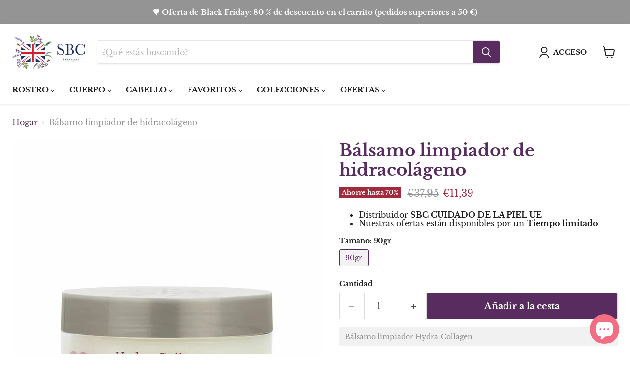

--- FILE ---
content_type: text/html; charset=utf-8
request_url: https://www.sbcskincare.eu/es/products/hydra-collagen-cleansing-balm-es
body_size: 59043
content:
<!doctype html>
<html class="no-js no-touch" lang="es">
  <head>
	<script id="pandectes-rules">   /* PANDECTES-GDPR: DO NOT MODIFY AUTO GENERATED CODE OF THIS SCRIPT */      window.PandectesSettings = {"store":{"plan":"basic","theme":"[SWIFT-OPTIMIZED-V1] NEW SBC SKINCARE - 05/10/2023","primaryLocale":"en","adminMode":false},"tsPublished":1704719395,"declaration":{"showPurpose":false,"showProvider":false,"showDateGenerated":true},"language":{"languageMode":"Single","fallbackLanguage":"en","languageDetection":"browser","languagesSupported":[]},"texts":{"managed":{"headerText":{"en":"We respect your privacy"},"consentText":{"en":"This website uses cookies to ensure you get the best experience."},"dismissButtonText":{"en":"Ok"},"linkText":{"en":"Learn more"},"imprintText":{"en":"Imprint"},"preferencesButtonText":{"en":"Preferences"},"allowButtonText":{"en":"Accept"},"denyButtonText":{"en":"Decline"},"leaveSiteButtonText":{"en":"Leave this site"},"cookiePolicyText":{"en":"Cookie policy"},"preferencesPopupTitleText":{"en":"Manage consent preferences"},"preferencesPopupIntroText":{"en":"We use cookies to optimize website functionality, analyze the performance, and provide personalized experience to you. Some cookies are essential to make the website operate and function correctly. Those cookies cannot be disabled. In this window you can manage your preference of cookies."},"preferencesPopupCloseButtonText":{"en":"Close"},"preferencesPopupAcceptAllButtonText":{"en":"Accept all"},"preferencesPopupRejectAllButtonText":{"en":"Reject all"},"preferencesPopupSaveButtonText":{"en":"Save preferences"},"accessSectionTitleText":{"en":"Data portability"},"accessSectionParagraphText":{"en":"You have the right to request access to your data at any time."},"rectificationSectionTitleText":{"en":"Data Rectification"},"rectificationSectionParagraphText":{"en":"You have the right to request your data to be updated whenever you think it is appropriate."},"erasureSectionTitleText":{"en":"Right to be forgotten"},"erasureSectionParagraphText":{"en":"You have the right to ask all your data to be erased. After that, you will no longer be able to access your account."},"declIntroText":{"en":"We use cookies to optimize website functionality, analyze the performance, and provide personalized experience to you. Some cookies are essential to make the website operate and function correctly. Those cookies cannot be disabled. In this window you can manage your preference of cookies."}},"categories":{"strictlyNecessaryCookiesTitleText":{"en":"Strictly necessary cookies"},"functionalityCookiesTitleText":{"en":"Functional cookies"},"performanceCookiesTitleText":{"en":"Performance cookies"},"targetingCookiesTitleText":{"en":"Targeting cookies"},"unclassifiedCookiesTitleText":{"en":"Unclassified cookies"},"strictlyNecessaryCookiesDescriptionText":{"en":"These cookies are essential in order to enable you to move around the website and use its features, such as accessing secure areas of the website. The website cannot function properly without these cookies."},"functionalityCookiesDescriptionText":{"en":"These cookies enable the site to provide enhanced functionality and personalisation. They may be set by us or by third party providers whose services we have added to our pages. If you do not allow these cookies then some or all of these services may not function properly."},"performanceCookiesDescriptionText":{"en":"These cookies enable us to monitor and improve the performance of our website. For example, they allow us to count visits, identify traffic sources and see which parts of the site are most popular."},"targetingCookiesDescriptionText":{"en":"These cookies may be set through our site by our advertising partners. They may be used by those companies to build a profile of your interests and show you relevant adverts on other sites.    They do not store directly personal information, but are based on uniquely identifying your browser and internet device. If you do not allow these cookies, you will experience less targeted advertising."},"unclassifiedCookiesDescriptionText":{"en":"Unclassified cookies are cookies that we are in the process of classifying, together with the providers of individual cookies."}},"auto":{"declName":{"en":"Name"},"declPath":{"en":"Path"},"declType":{"en":"Type"},"declDomain":{"en":"Domain"},"declPurpose":{"en":"Purpose"},"declProvider":{"en":"Provider"},"declRetention":{"en":"Retention"},"declFirstParty":{"en":"First-party"},"declThirdParty":{"en":"Third-party"},"declSeconds":{"en":"seconds"},"declMinutes":{"en":"minutes"},"declHours":{"en":"hours"},"declDays":{"en":"days"},"declMonths":{"en":"months"},"declYears":{"en":"years"},"declSession":{"en":"Session"},"cookiesDetailsText":{"en":"Cookies details"},"preferencesPopupAlwaysAllowedText":{"en":"Always allowed"},"submitButton":{"en":"Submit"},"submittingButton":{"en":"Submitting..."},"cancelButton":{"en":"Cancel"},"guestsSupportInfoText":{"en":"Please login with your customer account to further proceed."},"guestsSupportEmailPlaceholder":{"en":"E-mail address"},"guestsSupportEmailValidationError":{"en":"Email is not valid"},"guestsSupportEmailSuccessTitle":{"en":"Thank you for your request"},"guestsSupportEmailFailureTitle":{"en":"A problem occurred"},"guestsSupportEmailSuccessMessage":{"en":"If you are registered as a customer of this store, you will soon receive an email with instructions on how to proceed."},"guestsSupportEmailFailureMessage":{"en":"Your request was not submitted. Please try again and if problem persists, contact store owner for assistance."},"confirmationSuccessTitle":{"en":"Your request is verified"},"confirmationFailureTitle":{"en":"A problem occurred"},"confirmationSuccessMessage":{"en":"We will soon get back to you as to your request."},"confirmationFailureMessage":{"en":"Your request was not verified. Please try again and if problem persists, contact store owner for assistance"},"consentSectionTitleText":{"en":"Your cookie consent"},"consentSectionNoConsentText":{"en":"You have not consented to the cookies policy of this website."},"consentSectionConsentedText":{"en":"You consented to the cookies policy of this website on"},"consentStatus":{"en":"Consent preference"},"consentDate":{"en":"Consent date"},"consentId":{"en":"Consent ID"},"consentSectionChangeConsentActionText":{"en":"Change consent preference"},"accessSectionGDPRRequestsActionText":{"en":"Data subject requests"},"accessSectionAccountInfoActionText":{"en":"Personal data"},"accessSectionOrdersRecordsActionText":{"en":"Orders"},"accessSectionDownloadReportActionText":{"en":"Request export"},"rectificationCommentPlaceholder":{"en":"Describe what you want to be updated"},"rectificationCommentValidationError":{"en":"Comment is required"},"rectificationSectionEditAccountActionText":{"en":"Request an update"},"erasureSectionRequestDeletionActionText":{"en":"Request personal data deletion"}}},"library":{"previewMode":false,"fadeInTimeout":0,"defaultBlocked":7,"showLink":true,"showImprintLink":false,"enabled":true,"cookie":{"name":"_pandectes_gdpr","expiryDays":365,"secure":true,"domain":""},"dismissOnScroll":false,"dismissOnWindowClick":false,"dismissOnTimeout":false,"palette":{"popup":{"background":"#FFFFFF","backgroundForCalculations":{"a":1,"b":255,"g":255,"r":255},"text":"#000000"},"button":{"background":"transparent","backgroundForCalculations":{"a":1,"b":255,"g":255,"r":255},"text":"#000000","textForCalculation":{"a":1,"b":0,"g":0,"r":0},"border":"#000000"}},"content":{"href":"https://sbc-skincare-3159.myshopify.com/policies/privacy-policy","imprintHref":"/","close":"&#10005;","target":"","logo":"<img class=\"cc-banner-logo\" height=\"40\" width=\"40\" src=\"https://cdn.shopify.com/s/files/1/0548/9868/8064/t/30/assets/pandectes-logo.png?v=1696254071\" alt=\"SBC SKINCARE\" />"},"window":"<div role=\"dialog\" aria-live=\"polite\" aria-label=\"cookieconsent\" aria-describedby=\"cookieconsent:desc\" id=\"pandectes-banner\" class=\"cc-window-wrapper cc-bottom-wrapper\"><div class=\"pd-cookie-banner-window cc-window {{classes}}\"><!--googleoff: all-->{{children}}<!--googleon: all--></div></div>","compliance":{"opt-both":"<div class=\"cc-compliance cc-highlight\">{{deny}}{{allow}}</div>"},"type":"opt-both","layouts":{"basic":"{{logo}}{{messagelink}}{{compliance}}{{close}}"},"position":"bottom","theme":"wired","revokable":false,"animateRevokable":false,"revokableReset":false,"revokableLogoUrl":"https://cdn.shopify.com/s/files/1/0548/9868/8064/t/30/assets/pandectes-reopen-logo.png?v=1696254071","revokablePlacement":"bottom-left","revokableMarginHorizontal":15,"revokableMarginVertical":15,"static":false,"autoAttach":true,"hasTransition":true,"blacklistPage":[""]},"geolocation":{"brOnly":false,"caOnly":false,"euOnly":false,"jpOnly":false,"thOnly":false,"canadaOnly":false,"globalVisibility":true},"dsr":{"guestsSupport":false,"accessSectionDownloadReportAuto":false},"banner":{"resetTs":1674147822,"extraCss":"        .cc-banner-logo {max-width: 24em!important;}    @media(min-width: 768px) {.cc-window.cc-floating{max-width: 24em!important;width: 24em!important;}}    .cc-message, .cc-header, .cc-logo {text-align: left}    .cc-window-wrapper{z-index: 2147483647;}    .cc-window{z-index: 2147483647;font-family: inherit;}    .cc-header{font-family: inherit;}    .pd-cp-ui{font-family: inherit; background-color: #FFFFFF;color:#000000;}    button.pd-cp-btn, a.pd-cp-btn{}    input + .pd-cp-preferences-slider{background-color: rgba(0, 0, 0, 0.3)}    .pd-cp-scrolling-section::-webkit-scrollbar{background-color: rgba(0, 0, 0, 0.3)}    input:checked + .pd-cp-preferences-slider{background-color: rgba(0, 0, 0, 1)}    .pd-cp-scrolling-section::-webkit-scrollbar-thumb {background-color: rgba(0, 0, 0, 1)}    .pd-cp-ui-close{color:#000000;}    .pd-cp-preferences-slider:before{background-color: #FFFFFF}    .pd-cp-title:before {border-color: #000000!important}    .pd-cp-preferences-slider{background-color:#000000}    .pd-cp-toggle{color:#000000!important}    @media(max-width:699px) {.pd-cp-ui-close-top svg {fill: #000000}}    .pd-cp-toggle:hover,.pd-cp-toggle:visited,.pd-cp-toggle:active{color:#000000!important}    .pd-cookie-banner-window {box-shadow: 0 0 18px rgb(0 0 0 / 20%);}  ","customJavascript":null,"showPoweredBy":false,"hybridStrict":false,"cookiesBlockedByDefault":"7","isActive":true,"implicitSavePreferences":false,"cookieIcon":false,"blockBots":false,"showCookiesDetails":true,"hasTransition":true,"blockingPage":false,"showOnlyLandingPage":false,"leaveSiteUrl":"https://www.google.com","linkRespectStoreLang":false},"cookies":{"0":[{"name":"keep_alive","domain":"www.sbcskincare.eu","path":"/","provider":"Shopify","firstParty":true,"retention":"30 minute(s)","expires":30,"unit":"declMinutes","purpose":{"en":"Used in connection with buyer localization."}},{"name":"secure_customer_sig","domain":"www.sbcskincare.eu","path":"/","provider":"Shopify","firstParty":true,"retention":"1 year(s)","expires":1,"unit":"declYears","purpose":{"en":"Used in connection with customer login."}},{"name":"localization","domain":"www.sbcskincare.eu","path":"/","provider":"Shopify","firstParty":true,"retention":"1 year(s)","expires":1,"unit":"declYears","purpose":{"en":"Shopify store localization"}},{"name":"shopify_pay_redirect","domain":"www.sbcskincare.eu","path":"/","provider":"Shopify","firstParty":true,"retention":"60 minute(s)","expires":60,"unit":"declMinutes","purpose":{"en":"Used in connection with checkout."}},{"name":"_secure_session_id","domain":"www.sbcskincare.eu","path":"/","provider":"Shopify","firstParty":true,"retention":"24 hour(s)","expires":24,"unit":"declHours","purpose":{"en":"Used in connection with navigation through a storefront."}},{"name":"cart_currency","domain":"www.sbcskincare.eu","path":"/","provider":"Shopify","firstParty":true,"retention":"14 day(s)","expires":14,"unit":"declSession","purpose":{"en":"Used in connection with shopping cart."}}],"1":[{"name":"_orig_referrer","domain":".sbcskincare.eu","path":"/","provider":"Shopify","firstParty":true,"retention":"14 day(s)","expires":14,"unit":"declSession","purpose":{"en":"Tracks landing pages."}},{"name":"_landing_page","domain":".sbcskincare.eu","path":"/","provider":"Shopify","firstParty":true,"retention":"14 day(s)","expires":14,"unit":"declSession","purpose":{"en":"Tracks landing pages."}},{"name":"_shopify_y","domain":".sbcskincare.eu","path":"/","provider":"Shopify","firstParty":true,"retention":"1 year(s)","expires":1,"unit":"declYears","purpose":{"en":"Shopify analytics."}},{"name":"_y","domain":".sbcskincare.eu","path":"/","provider":"Shopify","firstParty":true,"retention":"1 year(s)","expires":1,"unit":"declYears","purpose":{"en":"Shopify analytics."}},{"name":"_shopify_sa_t","domain":".sbcskincare.eu","path":"/","provider":"Shopify","firstParty":true,"retention":"30 minute(s)","expires":30,"unit":"declMinutes","purpose":{"en":"Shopify analytics relating to marketing & referrals."}},{"name":"_shopify_s","domain":".sbcskincare.eu","path":"/","provider":"Shopify","firstParty":true,"retention":"30 minute(s)","expires":30,"unit":"declMinutes","purpose":{"en":"Shopify analytics."}},{"name":"_shopify_sa_p","domain":".sbcskincare.eu","path":"/","provider":"Shopify","firstParty":true,"retention":"30 minute(s)","expires":30,"unit":"declMinutes","purpose":{"en":"Shopify analytics relating to marketing & referrals."}},{"name":"_s","domain":".sbcskincare.eu","path":"/","provider":"Shopify","firstParty":true,"retention":"30 minute(s)","expires":30,"unit":"declMinutes","purpose":{"en":"Shopify analytics."}}],"2":[],"4":[{"name":"_gcl_au","domain":".sbcskincare.eu","path":"/","provider":"Google","firstParty":true,"retention":"90 day(s)","expires":90,"unit":"declSession","purpose":{"en":"Cookie is placed by Google Tag Manager to track conversions."}},{"name":"_fbp","domain":".sbcskincare.eu","path":"/","provider":"Facebook","firstParty":true,"retention":"90 day(s)","expires":90,"unit":"declSession","purpose":{"en":"Cookie is placed by Facebook to track visits across websites."}},{"name":"IDE","domain":".doubleclick.net","path":"/","provider":"Google","firstParty":true,"retention":"1 year(s)","expires":1,"unit":"declYears","purpose":{"en":"To measure the visitors’ actions after they click through from an advert. Expires after 1 year."}},{"name":"test_cookie","domain":".doubleclick.net","path":"/","provider":"Google","firstParty":true,"retention":"15 minute(s)","expires":15,"unit":"declMinutes","purpose":{"en":"To measure the visitors’ actions after they click through from an advert. Expires after each visit."}},{"name":"__kla_id","domain":"www.sbcskincare.eu","path":"/","provider":"Klaviyo","firstParty":true,"retention":"1 year(s)","expires":1,"unit":"declYears","purpose":{"en":"Tracks when someone clicks through a Klaviyo email to your website"}}],"8":[]},"blocker":{"isActive":false,"googleConsentMode":{"id":"","analyticsId":"","isActive":false,"adStorageCategory":4,"analyticsStorageCategory":2,"personalizationStorageCategory":1,"functionalityStorageCategory":1,"customEvent":true,"securityStorageCategory":0,"redactData":true,"urlPassthrough":false},"facebookPixel":{"id":"","isActive":false,"ldu":false},"rakuten":{"isActive":false,"cmp":false,"ccpa":false},"defaultBlocked":7,"patterns":{"whiteList":[],"blackList":{"1":[],"2":[],"4":[],"8":[]},"iframesWhiteList":[],"iframesBlackList":{"1":[],"2":[],"4":[],"8":[]},"beaconsWhiteList":[],"beaconsBlackList":{"1":[],"2":[],"4":[],"8":[]}}}}      !function(){"use strict";window.PandectesRules=window.PandectesRules||{},window.PandectesRules.manualBlacklist={1:[],2:[],4:[]},window.PandectesRules.blacklistedIFrames={1:[],2:[],4:[]},window.PandectesRules.blacklistedCss={1:[],2:[],4:[]},window.PandectesRules.blacklistedBeacons={1:[],2:[],4:[]};var e="javascript/blocked",t="_pandectes_gdpr";function n(e){return new RegExp(e.replace(/[/\\.+?$()]/g,"\\$&").replace("*","(.*)"))}var r=function(e){try{return JSON.parse(e)}catch(e){return!1}},a=function(e){var t=arguments.length>1&&void 0!==arguments[1]?arguments[1]:"log",n=new URLSearchParams(window.location.search);n.get("log")&&console[t]("PandectesRules: ".concat(e))};function i(e,t){var n=Object.keys(e);if(Object.getOwnPropertySymbols){var r=Object.getOwnPropertySymbols(e);t&&(r=r.filter((function(t){return Object.getOwnPropertyDescriptor(e,t).enumerable}))),n.push.apply(n,r)}return n}function s(e){for(var t=1;t<arguments.length;t++){var n=null!=arguments[t]?arguments[t]:{};t%2?i(Object(n),!0).forEach((function(t){o(e,t,n[t])})):Object.getOwnPropertyDescriptors?Object.defineProperties(e,Object.getOwnPropertyDescriptors(n)):i(Object(n)).forEach((function(t){Object.defineProperty(e,t,Object.getOwnPropertyDescriptor(n,t))}))}return e}function o(e,t,n){return t in e?Object.defineProperty(e,t,{value:n,enumerable:!0,configurable:!0,writable:!0}):e[t]=n,e}function c(e,t){return function(e){if(Array.isArray(e))return e}(e)||function(e,t){var n=null==e?null:"undefined"!=typeof Symbol&&e[Symbol.iterator]||e["@@iterator"];if(null==n)return;var r,a,i=[],s=!0,o=!1;try{for(n=n.call(e);!(s=(r=n.next()).done)&&(i.push(r.value),!t||i.length!==t);s=!0);}catch(e){o=!0,a=e}finally{try{s||null==n.return||n.return()}finally{if(o)throw a}}return i}(e,t)||u(e,t)||function(){throw new TypeError("Invalid attempt to destructure non-iterable instance.\nIn order to be iterable, non-array objects must have a [Symbol.iterator]() method.")}()}function l(e){return function(e){if(Array.isArray(e))return d(e)}(e)||function(e){if("undefined"!=typeof Symbol&&null!=e[Symbol.iterator]||null!=e["@@iterator"])return Array.from(e)}(e)||u(e)||function(){throw new TypeError("Invalid attempt to spread non-iterable instance.\nIn order to be iterable, non-array objects must have a [Symbol.iterator]() method.")}()}function u(e,t){if(e){if("string"==typeof e)return d(e,t);var n=Object.prototype.toString.call(e).slice(8,-1);return"Object"===n&&e.constructor&&(n=e.constructor.name),"Map"===n||"Set"===n?Array.from(e):"Arguments"===n||/^(?:Ui|I)nt(?:8|16|32)(?:Clamped)?Array$/.test(n)?d(e,t):void 0}}function d(e,t){(null==t||t>e.length)&&(t=e.length);for(var n=0,r=new Array(t);n<t;n++)r[n]=e[n];return r}var f=!(void 0===window.dataLayer||!Array.isArray(window.dataLayer)||!window.dataLayer.some((function(e){return"pandectes_full_scan"===e.event})));a("userAgent -> ".concat(window.navigator.userAgent.substring(0,50)));var p=function(){var e,n=arguments.length>0&&void 0!==arguments[0]?arguments[0]:t,a="; "+document.cookie,i=a.split("; "+n+"=");if(i.length<2)e={};else{var s=i.pop(),o=s.split(";");e=window.atob(o.shift())}var c=r(e);return!1!==c?c:e}(),g=window.PandectesSettings,y=g.banner.isActive,h=g.blocker.defaultBlocked,m=p&&null!==p.preferences&&void 0!==p.preferences?p.preferences:null,v=f?0:y?null===m?h:m:0,w={1:0==(1&v),2:0==(2&v),4:0==(4&v)},b=window.PandectesSettings.blocker.patterns,k=b.blackList,L=b.whiteList,S=b.iframesBlackList,P=b.iframesWhiteList,A=b.beaconsBlackList,C=b.beaconsWhiteList,_={blackList:[],whiteList:[],iframesBlackList:{1:[],2:[],4:[],8:[]},iframesWhiteList:[],beaconsBlackList:{1:[],2:[],4:[],8:[]},beaconsWhiteList:[]};[1,2,4].map((function(e){var t;w[e]||((t=_.blackList).push.apply(t,l(k[e].length?k[e].map(n):[])),_.iframesBlackList[e]=S[e].length?S[e].map(n):[],_.beaconsBlackList[e]=A[e].length?A[e].map(n):[])})),_.whiteList=L.length?L.map(n):[],_.iframesWhiteList=P.length?P.map(n):[],_.beaconsWhiteList=C.length?C.map(n):[];var B={scripts:[],iframes:{1:[],2:[],4:[]},beacons:{1:[],2:[],4:[]},css:{1:[],2:[],4:[]}},E=function(t,n){return t&&(!n||n!==e)&&(!_.blackList||_.blackList.some((function(e){return e.test(t)})))&&(!_.whiteList||_.whiteList.every((function(e){return!e.test(t)})))},O=function(e){var t=e.getAttribute("src");return _.blackList&&_.blackList.every((function(e){return!e.test(t)}))||_.whiteList&&_.whiteList.some((function(e){return e.test(t)}))},I=function(e,t){var n=_.iframesBlackList[t],r=_.iframesWhiteList;return e&&(!n||n.some((function(t){return t.test(e)})))&&(!r||r.every((function(t){return!t.test(e)})))},j=function(e,t){var n=_.beaconsBlackList[t],r=_.beaconsWhiteList;return e&&(!n||n.some((function(t){return t.test(e)})))&&(!r||r.every((function(t){return!t.test(e)})))},R=new MutationObserver((function(e){for(var t=0;t<e.length;t++)for(var n=e[t].addedNodes,r=0;r<n.length;r++){var a=n[r],i=a.dataset&&a.dataset.cookiecategory;if(1===a.nodeType&&"LINK"===a.tagName){var s=a.dataset&&a.dataset.href;if(s&&i)switch(i){case"functionality":case"C0001":B.css[1].push(s);break;case"performance":case"C0002":B.css[2].push(s);break;case"targeting":case"C0003":B.css[4].push(s)}}}})),T=new MutationObserver((function(t){for(var n=0;n<t.length;n++)for(var r=t[n].addedNodes,a=function(t){var n=r[t],a=n.src||n.dataset&&n.dataset.src,i=n.dataset&&n.dataset.cookiecategory;if(1===n.nodeType&&"IFRAME"===n.tagName){if(a){var s=!1;I(a,1)||"functionality"===i||"C0001"===i?(s=!0,B.iframes[1].push(a)):I(a,2)||"performance"===i||"C0002"===i?(s=!0,B.iframes[2].push(a)):(I(a,4)||"targeting"===i||"C0003"===i)&&(s=!0,B.iframes[4].push(a)),s&&(n.removeAttribute("src"),n.setAttribute("data-src",a))}}else if(1===n.nodeType&&"IMG"===n.tagName){if(a){var o=!1;j(a,1)?(o=!0,B.beacons[1].push(a)):j(a,2)?(o=!0,B.beacons[2].push(a)):j(a,4)&&(o=!0,B.beacons[4].push(a)),o&&(n.removeAttribute("src"),n.setAttribute("data-src",a))}}else if(1===n.nodeType&&"LINK"===n.tagName){var c=n.dataset&&n.dataset.href;if(c&&i)switch(i){case"functionality":case"C0001":B.css[1].push(c);break;case"performance":case"C0002":B.css[2].push(c);break;case"targeting":case"C0003":B.css[4].push(c)}}else if(1===n.nodeType&&"SCRIPT"===n.tagName){var l=n.type,u=!1;if(E(a,l))u=!0;else if(a&&i)switch(i){case"functionality":case"C0001":u=!0,window.PandectesRules.manualBlacklist[1].push(a);break;case"performance":case"C0002":u=!0,window.PandectesRules.manualBlacklist[2].push(a);break;case"targeting":case"C0003":u=!0,window.PandectesRules.manualBlacklist[4].push(a)}if(u){B.scripts.push([n,l]),n.type=e;n.addEventListener("beforescriptexecute",(function t(r){n.getAttribute("type")===e&&r.preventDefault(),n.removeEventListener("beforescriptexecute",t)})),n.parentElement&&n.parentElement.removeChild(n)}}},i=0;i<r.length;i++)a(i)})),x=document.createElement,N={src:Object.getOwnPropertyDescriptor(HTMLScriptElement.prototype,"src"),type:Object.getOwnPropertyDescriptor(HTMLScriptElement.prototype,"type")};window.PandectesRules.unblockCss=function(e){var t=B.css[e]||[];t.length&&a("Unblocking CSS for ".concat(e)),t.forEach((function(e){var t=document.querySelector('link[data-href^="'.concat(e,'"]'));t.removeAttribute("data-href"),t.href=e})),B.css[e]=[]},window.PandectesRules.unblockIFrames=function(e){var t=B.iframes[e]||[];t.length&&a("Unblocking IFrames for ".concat(e)),_.iframesBlackList[e]=[],t.forEach((function(e){var t=document.querySelector('iframe[data-src^="'.concat(e,'"]'));t.removeAttribute("data-src"),t.src=e})),B.iframes[e]=[]},window.PandectesRules.unblockBeacons=function(e){var t=B.beacons[e]||[];t.length&&a("Unblocking Beacons for ".concat(e)),_.beaconsBlackList[e]=[],t.forEach((function(e){var t=document.querySelector('img[data-src^="'.concat(e,'"]'));t.removeAttribute("data-src"),t.src=e})),B.beacons[e]=[]},window.PandectesRules.unblockInlineScripts=function(e){var t=1===e?"functionality":2===e?"performance":"targeting";document.querySelectorAll('script[type="javascript/blocked"][data-cookiecategory="'.concat(t,'"]')).forEach((function(e){var t=e.textContent;e.parentNode.removeChild(e);var n=document.createElement("script");n.type="text/javascript",n.textContent=t,document.body.appendChild(n)}))},window.PandectesRules.unblock=function(t){t.length<1?(_.blackList=[],_.whiteList=[],_.iframesBlackList=[],_.iframesWhiteList=[]):(_.blackList&&(_.blackList=_.blackList.filter((function(e){return t.every((function(t){return"string"==typeof t?!e.test(t):t instanceof RegExp?e.toString()!==t.toString():void 0}))}))),_.whiteList&&(_.whiteList=[].concat(l(_.whiteList),l(t.map((function(e){if("string"==typeof e){var t=".*"+n(e)+".*";if(_.whiteList.every((function(e){return e.toString()!==t.toString()})))return new RegExp(t)}else if(e instanceof RegExp&&_.whiteList.every((function(t){return t.toString()!==e.toString()})))return e;return null})).filter(Boolean)))));for(var r=document.querySelectorAll('script[type="'.concat(e,'"]')),i=0;i<r.length;i++){var s=r[i];O(s)&&(B.scripts.push([s,"application/javascript"]),s.parentElement.removeChild(s))}var o=0;l(B.scripts).forEach((function(e,t){var n=c(e,2),r=n[0],a=n[1];if(O(r)){for(var i=document.createElement("script"),s=0;s<r.attributes.length;s++){var l=r.attributes[s];"src"!==l.name&&"type"!==l.name&&i.setAttribute(l.name,r.attributes[s].value)}i.setAttribute("src",r.src),i.setAttribute("type",a||"application/javascript"),document.head.appendChild(i),B.scripts.splice(t-o,1),o++}})),0==_.blackList.length&&0===_.iframesBlackList[1].length&&0===_.iframesBlackList[2].length&&0===_.iframesBlackList[4].length&&0===_.beaconsBlackList[1].length&&0===_.beaconsBlackList[2].length&&0===_.beaconsBlackList[4].length&&(a("Disconnecting observers"),T.disconnect(),R.disconnect())};var M,D,W=window.PandectesSettings.store.adminMode,z=window.PandectesSettings.blocker;M=function(){!function(){var e=window.Shopify.trackingConsent;try{var t=W&&!window.Shopify.AdminBarInjector,n={preferences:0==(1&v)||f||t,analytics:0==(2&v)||f||t,marketing:0==(4&v)||f||t};e.firstPartyMarketingAllowed()===n.marketing&&e.analyticsProcessingAllowed()===n.analytics&&e.preferencesProcessingAllowed()===n.preferences||e.setTrackingConsent(n,(function(e){e&&e.error?a("Shopify.customerPrivacy API - failed to setTrackingConsent"):a("Shopify.customerPrivacy API - setTrackingConsent(".concat(JSON.stringify(n),")"))}))}catch(e){a("Shopify.customerPrivacy API - exception")}}(),function(){var e=window.Shopify.trackingConsent,t=e.currentVisitorConsent();if(z.gpcIsActive&&"CCPA"===e.getRegulation()&&"no"===t.gpc&&"yes"!==t.sale_of_data){var n={sale_of_data:!1};e.setTrackingConsent(n,(function(e){e&&e.error?a("Shopify.customerPrivacy API - failed to setTrackingConsent({".concat(JSON.stringify(n),")")):a("Shopify.customerPrivacy API - setTrackingConsent(".concat(JSON.stringify(n),")"))}))}}()},D=null,window.Shopify&&window.Shopify.loadFeatures&&window.Shopify.trackingConsent?M():D=setInterval((function(){window.Shopify&&window.Shopify.loadFeatures&&(clearInterval(D),window.Shopify.loadFeatures([{name:"consent-tracking-api",version:"0.1"}],(function(e){e?a("Shopify.customerPrivacy API - failed to load"):(a("Shopify.customerPrivacy API - loaded"),M())})))}),10);var F=window.PandectesSettings,U=F.banner.isActive,q=F.blocker.googleConsentMode,J=q.isActive,H=q.customEvent,$=q.redactData,G=q.urlPassthrough,K=q.adStorageCategory,V=q.analyticsStorageCategory,Y=q.functionalityStorageCategory,Q=q.personalizationStorageCategory,X=q.securityStorageCategory,Z=q.dataLayerProperty,ee=void 0===Z?"dataLayer":Z;function te(){window[ee].push(arguments)}window[ee]=window[ee]||[];var ne,re,ae={hasInitialized:!1,ads_data_redaction:!1,url_passthrough:!1,data_layer_property:"dataLayer",storage:{ad_storage:"granted",ad_user_data:"granted",ad_personalization:"granted",analytics_storage:"granted",functionality_storage:"granted",personalization_storage:"granted",security_storage:"granted",wait_for_update:500}};if(U&&J){var ie=0==(v&K)?"granted":"denied",se=0==(v&V)?"granted":"denied",oe=0==(v&Y)?"granted":"denied",ce=0==(v&Q)?"granted":"denied",le=0==(v&X)?"granted":"denied";ae.hasInitialized=!0,ae.ads_data_redaction="denied"===ie&&$,ae.url_passthrough=G,ae.storage.ad_storage=ie,ae.storage.ad_user_data=ie,ae.storage.ad_personalization=ie,ae.storage.analytics_storage=se,ae.storage.functionality_storage=oe,ae.storage.personalization_storage=ce,ae.storage.security_storage=le,ae.data_layer_property=ee||"dataLayer",ae.ads_data_redaction&&te("set","ads_data_redaction",ae.ads_data_redaction),ae.url_passthrough&&te("set","url_passthrough",ae.url_passthrough),te("consent","default",ae.storage),a("Google consent mode initialized")}U&&H&&(re=7===(ne=v)?"deny":0===ne?"allow":"mixed",window[ee].push({event:"Pandectes_Consent_Update",pandectes_status:re,pandectes_categories:{C0000:"allow",C0001:w[1]?"allow":"deny",C0002:w[2]?"allow":"deny",C0003:w[4]?"allow":"deny"}}),a("PandectesCustomEvent pushed to the dataLayer")),window.PandectesRules.gcm=ae;var ue=window.PandectesSettings,de=ue.banner.isActive,fe=ue.blocker.isActive;a("Blocker -> "+(fe?"Active":"Inactive")),a("Banner -> "+(de?"Active":"Inactive")),a("ActualPrefs -> "+v);var pe=null===m&&/\/checkouts\//.test(window.location.pathname);0!==v&&!1===f&&fe&&!pe?(a("Blocker will execute"),document.createElement=function(){for(var t=arguments.length,n=new Array(t),r=0;r<t;r++)n[r]=arguments[r];if("script"!==n[0].toLowerCase())return x.bind?x.bind(document).apply(void 0,n):x;var a=x.bind(document).apply(void 0,n);try{Object.defineProperties(a,{src:s(s({},N.src),{},{set:function(t){E(t,a.type)&&N.type.set.call(this,e),N.src.set.call(this,t)}}),type:s(s({},N.type),{},{get:function(){var t=N.type.get.call(this);return t===e||E(this.src,t)?null:t},set:function(t){var n=E(a.src,a.type)?e:t;N.type.set.call(this,n)}})}),a.setAttribute=function(t,n){if("type"===t){var r=E(a.src,a.type)?e:n;N.type.set.call(a,r)}else"src"===t?(E(n,a.type)&&N.type.set.call(a,e),N.src.set.call(a,n)):HTMLScriptElement.prototype.setAttribute.call(a,t,n)}}catch(e){console.warn("Yett: unable to prevent script execution for script src ",a.src,".\n",'A likely cause would be because you are using a third-party browser extension that monkey patches the "document.createElement" function.')}return a},T.observe(document.documentElement,{childList:!0,subtree:!0}),R.observe(document.documentElement,{childList:!0,subtree:!0})):a("Blocker will not execute")}();
</script>
        <link
      rel="preload"
      href="//www.sbcskincare.eu/cdn/fonts/libre_baskerville/librebaskerville_n7.eb83ab550f8363268d3cb412ad3d4776b2bc22b9.woff2"
      as="font"
      crossorigin="anonymous">

    
  <link
    rel="preload"
    href="//www.sbcskincare.eu/cdn/shop/t/30/assets/critical-product.css?v=182698377887832575031697042237"
    as="style">
  <link
    rel="preload"
    href="//www.sbcskincare.eu/cdn/shop/t/30/assets/theme.css?v=16363185605095470771764159487"
    as="style">
  <link rel="stylesheet" href="//www.sbcskincare.eu/cdn/shop/t/30/assets/critical-product.css?v=182698377887832575031697042237">
  <link rel="stylesheet" lazy-href="//www.sbcskincare.eu/cdn/shop/t/30/assets/theme.css?v=16363185605095470771764159487">


      

	
	

  <!-- Google tag (gtag.js) -->
<script async src="https://www.googletagmanager.com/gtag/js?id=G-2VP0KME75Y"></script>
<script>
  window.dataLayer = window.dataLayer || [];
  function gtag(){dataLayer.push(arguments);}
  gtag('js', new Date());

  gtag('config', 'G-2VP0KME75Y');
</script>
	

    <meta charset="utf-8">
    <meta http-equiv="x-ua-compatible" content="IE=edge">

    <link rel="preconnect" href="https://cdn.shopify.com">
    <link rel="preconnect" href="https://fonts.shopifycdn.com">
    <link rel="preconnect" href="https://v.shopify.com">
    <link rel="preconnect" href="https://cdn.shopifycloud.com">

    <meta name="google-site-verification" content="4fVy5hDGGgldmFHQgPaB8RUcXCE7f-iJkonCpcbnXP4" />



    <title>Bálsamo Limpiador Hydra-Collagen - SBC SKINCARE</title>

    
      <meta name="description" content="Disfrute del máximo lujo en limpieza con el bálsamo limpiador Hydra-Collagen de SBC. Este bálsamo limpiador de calidad profesional elimina sin esfuerzo el maquillaje, la suciedad y las impurezas a la vez que nutre la piel, dejando el cutis excepcionalmente limpio, suave y radiante.">
    

    
  <link rel="shortcut icon" href="//www.sbcskincare.eu/cdn/shop/files/Diseno_sin_titulo_30_32x32.png?v=1660845327" type="image/png">


    
      <link rel="canonical" href="https://www.sbcskincare.eu/es/products/hydra-collagen-cleansing-balm-es" />
    

    <meta name="viewport" content="width=device-width">

    
    















<meta property="og:site_name" content="SBC SKINCARE">
<meta property="og:url" content="https://www.sbcskincare.eu/es/products/hydra-collagen-cleansing-balm-es">
<meta property="og:title" content="Bálsamo limpiador de hidracolágeno">
<meta property="og:type" content="website">
<meta property="og:description" content="Disfrute del máximo lujo en limpieza con el bálsamo limpiador Hydra-Collagen de SBC. Este bálsamo limpiador de calidad profesional elimina sin esfuerzo el maquillaje, la suciedad y las impurezas a la vez que nutre la piel, dejando el cutis excepcionalmente limpio, suave y radiante.">




    
    
    

    
    
    <meta
      property="og:image"
      content="https://www.sbcskincare.eu/cdn/shop/products/hydra-collagen-cleansing-balm-372764_1200x1200.webp?v=1672054908"
    />
    <meta
      property="og:image:secure_url"
      content="https://www.sbcskincare.eu/cdn/shop/products/hydra-collagen-cleansing-balm-372764_1200x1200.webp?v=1672054908"
    />
    <meta property="og:image:width" content="1200" />
    <meta property="og:image:height" content="1200" />
    
    
    <meta property="og:image:alt" content="Hydra-Collagen Cleansing Balm - SBC SKINCARE" />
  
















<meta name="twitter:title" content="Bálsamo Limpiador Hydra-Collagen - SBC SKINCARE">
<meta name="twitter:description" content="Disfrute del máximo lujo en limpieza con el bálsamo limpiador Hydra-Collagen de SBC. Este bálsamo limpiador de calidad profesional elimina sin esfuerzo el maquillaje, la suciedad y las impurezas a la vez que nutre la piel, dejando el cutis excepcionalmente limpio, suave y radiante.">


    
    
    
      
      
      <meta name="twitter:card" content="summary">
    
    
    <meta
      property="twitter:image"
      content="https://www.sbcskincare.eu/cdn/shop/products/hydra-collagen-cleansing-balm-372764_1200x1200_crop_center.webp?v=1672054908"
    />
    <meta property="twitter:image:width" content="1200" />
    <meta property="twitter:image:height" content="1200" />
    
    
    <meta property="twitter:image:alt" content="Hydra-Collagen Cleansing Balm - SBC SKINCARE" />
  




    <script>window.performance && window.performance.mark && window.performance.mark('shopify.content_for_header.start');</script><meta name="google-site-verification" content="4fVy5hDGGgldmFHQgPaB8RUcXCE7f-iJkonCpcbnXP4">
<meta name="google-site-verification" content="RjBSoDU470RAodpAFZg1xINbYi_Y1X8PMOPfn8kcVZ8">
<meta name="google-site-verification" content="bbSNu0z6YGcZvSz2KKtqn8NSLpAC7ksve_OQM9VcXqo">
<meta name="facebook-domain-verification" content="rqpmvj4yv80m6wtvqf6k5ymcdrb4w6">
<meta id="shopify-digital-wallet" name="shopify-digital-wallet" content="/54898688064/digital_wallets/dialog">
<meta name="shopify-checkout-api-token" content="277a791dc9446c0f4a04beb68047d9ac">
<meta id="in-context-paypal-metadata" data-shop-id="54898688064" data-venmo-supported="false" data-environment="production" data-locale="es_ES" data-paypal-v4="true" data-currency="EUR">
<link rel="alternate" hreflang="x-default" href="https://www.sbcskincare.eu/products/hydra-collagen-cleansing-balm">
<link rel="alternate" hreflang="en" href="https://www.sbcskincare.eu/products/hydra-collagen-cleansing-balm">
<link rel="alternate" hreflang="es" href="https://www.sbcskincare.eu/es/products/hydra-collagen-cleansing-balm-es">
<link rel="alternate" hreflang="de" href="https://www.sbcskincare.eu/de/products/hydra-collagen-cleansing-balm">
<link rel="alternate" hreflang="it" href="https://www.sbcskincare.eu/it/products/hydra-collagen-cleansing-balm">
<link rel="alternate" hreflang="fr" href="https://www.sbcskincare.eu/fr/products/hydra-collagen-cleansing-balm">
<link rel="alternate" type="application/json+oembed" href="https://www.sbcskincare.eu/es/products/hydra-collagen-cleansing-balm-es.oembed">
<script async="async" src="/checkouts/internal/preloads.js?locale=es-ES"></script>
<link rel="preconnect" href="https://shop.app" crossorigin="anonymous">
<script async="async" src="https://shop.app/checkouts/internal/preloads.js?locale=es-ES&shop_id=54898688064" crossorigin="anonymous"></script>
<script id="apple-pay-shop-capabilities" type="application/json">{"shopId":54898688064,"countryCode":"ES","currencyCode":"EUR","merchantCapabilities":["supports3DS"],"merchantId":"gid:\/\/shopify\/Shop\/54898688064","merchantName":"SBC SKINCARE","requiredBillingContactFields":["postalAddress","email","phone"],"requiredShippingContactFields":["postalAddress","email","phone"],"shippingType":"shipping","supportedNetworks":["visa","maestro","masterCard","amex"],"total":{"type":"pending","label":"SBC SKINCARE","amount":"1.00"},"shopifyPaymentsEnabled":true,"supportsSubscriptions":true}</script>
<script id="shopify-features" type="application/json">{"accessToken":"277a791dc9446c0f4a04beb68047d9ac","betas":["rich-media-storefront-analytics"],"domain":"www.sbcskincare.eu","predictiveSearch":true,"shopId":54898688064,"locale":"es"}</script>
<script>var Shopify = Shopify || {};
Shopify.shop = "sbc-skincare-3159.myshopify.com";
Shopify.locale = "es";
Shopify.currency = {"active":"EUR","rate":"1.0"};
Shopify.country = "ES";
Shopify.theme = {"name":"[SWIFT-OPTIMIZED-V1] NEW SBC SKINCARE - 05\/10\/2023","id":153853821255,"schema_name":"Empire","schema_version":"8.0.0","theme_store_id":null,"role":"main"};
Shopify.theme.handle = "null";
Shopify.theme.style = {"id":null,"handle":null};
Shopify.cdnHost = "www.sbcskincare.eu/cdn";
Shopify.routes = Shopify.routes || {};
Shopify.routes.root = "/es/";</script>
<script type="module">!function(o){(o.Shopify=o.Shopify||{}).modules=!0}(window);</script>
<script>!function(o){function n(){var o=[];function n(){o.push(Array.prototype.slice.apply(arguments))}return n.q=o,n}var t=o.Shopify=o.Shopify||{};t.loadFeatures=n(),t.autoloadFeatures=n()}(window);</script>
<script>
  window.ShopifyPay = window.ShopifyPay || {};
  window.ShopifyPay.apiHost = "shop.app\/pay";
  window.ShopifyPay.redirectState = null;
</script>
<script id="shop-js-analytics" type="application/json">{"pageType":"product"}</script>
<script defer="defer" async type="module" src="//www.sbcskincare.eu/cdn/shopifycloud/shop-js/modules/v2/client.init-shop-cart-sync_2Gr3Q33f.es.esm.js"></script>
<script defer="defer" async type="module" src="//www.sbcskincare.eu/cdn/shopifycloud/shop-js/modules/v2/chunk.common_noJfOIa7.esm.js"></script>
<script defer="defer" async type="module" src="//www.sbcskincare.eu/cdn/shopifycloud/shop-js/modules/v2/chunk.modal_Deo2FJQo.esm.js"></script>
<script type="module">
  await import("//www.sbcskincare.eu/cdn/shopifycloud/shop-js/modules/v2/client.init-shop-cart-sync_2Gr3Q33f.es.esm.js");
await import("//www.sbcskincare.eu/cdn/shopifycloud/shop-js/modules/v2/chunk.common_noJfOIa7.esm.js");
await import("//www.sbcskincare.eu/cdn/shopifycloud/shop-js/modules/v2/chunk.modal_Deo2FJQo.esm.js");

  window.Shopify.SignInWithShop?.initShopCartSync?.({"fedCMEnabled":true,"windoidEnabled":true});

</script>
<script>
  window.Shopify = window.Shopify || {};
  if (!window.Shopify.featureAssets) window.Shopify.featureAssets = {};
  window.Shopify.featureAssets['shop-js'] = {"shop-cart-sync":["modules/v2/client.shop-cart-sync_CLKquFP5.es.esm.js","modules/v2/chunk.common_noJfOIa7.esm.js","modules/v2/chunk.modal_Deo2FJQo.esm.js"],"init-fed-cm":["modules/v2/client.init-fed-cm_UIHl99eI.es.esm.js","modules/v2/chunk.common_noJfOIa7.esm.js","modules/v2/chunk.modal_Deo2FJQo.esm.js"],"shop-cash-offers":["modules/v2/client.shop-cash-offers_CmfU17z0.es.esm.js","modules/v2/chunk.common_noJfOIa7.esm.js","modules/v2/chunk.modal_Deo2FJQo.esm.js"],"shop-login-button":["modules/v2/client.shop-login-button_TNcmr2ON.es.esm.js","modules/v2/chunk.common_noJfOIa7.esm.js","modules/v2/chunk.modal_Deo2FJQo.esm.js"],"pay-button":["modules/v2/client.pay-button_Bev6HBFS.es.esm.js","modules/v2/chunk.common_noJfOIa7.esm.js","modules/v2/chunk.modal_Deo2FJQo.esm.js"],"shop-button":["modules/v2/client.shop-button_D1FAYBb2.es.esm.js","modules/v2/chunk.common_noJfOIa7.esm.js","modules/v2/chunk.modal_Deo2FJQo.esm.js"],"avatar":["modules/v2/client.avatar_BTnouDA3.es.esm.js"],"init-windoid":["modules/v2/client.init-windoid_DEZXpPDW.es.esm.js","modules/v2/chunk.common_noJfOIa7.esm.js","modules/v2/chunk.modal_Deo2FJQo.esm.js"],"init-shop-for-new-customer-accounts":["modules/v2/client.init-shop-for-new-customer-accounts_BplbpZyb.es.esm.js","modules/v2/client.shop-login-button_TNcmr2ON.es.esm.js","modules/v2/chunk.common_noJfOIa7.esm.js","modules/v2/chunk.modal_Deo2FJQo.esm.js"],"init-shop-email-lookup-coordinator":["modules/v2/client.init-shop-email-lookup-coordinator_HqkMc84a.es.esm.js","modules/v2/chunk.common_noJfOIa7.esm.js","modules/v2/chunk.modal_Deo2FJQo.esm.js"],"init-shop-cart-sync":["modules/v2/client.init-shop-cart-sync_2Gr3Q33f.es.esm.js","modules/v2/chunk.common_noJfOIa7.esm.js","modules/v2/chunk.modal_Deo2FJQo.esm.js"],"shop-toast-manager":["modules/v2/client.shop-toast-manager_SugAQS8a.es.esm.js","modules/v2/chunk.common_noJfOIa7.esm.js","modules/v2/chunk.modal_Deo2FJQo.esm.js"],"init-customer-accounts":["modules/v2/client.init-customer-accounts_fxIyJgvX.es.esm.js","modules/v2/client.shop-login-button_TNcmr2ON.es.esm.js","modules/v2/chunk.common_noJfOIa7.esm.js","modules/v2/chunk.modal_Deo2FJQo.esm.js"],"init-customer-accounts-sign-up":["modules/v2/client.init-customer-accounts-sign-up_DnItKKRk.es.esm.js","modules/v2/client.shop-login-button_TNcmr2ON.es.esm.js","modules/v2/chunk.common_noJfOIa7.esm.js","modules/v2/chunk.modal_Deo2FJQo.esm.js"],"shop-follow-button":["modules/v2/client.shop-follow-button_Bfwbpk3m.es.esm.js","modules/v2/chunk.common_noJfOIa7.esm.js","modules/v2/chunk.modal_Deo2FJQo.esm.js"],"checkout-modal":["modules/v2/client.checkout-modal_BA6xEtNy.es.esm.js","modules/v2/chunk.common_noJfOIa7.esm.js","modules/v2/chunk.modal_Deo2FJQo.esm.js"],"shop-login":["modules/v2/client.shop-login_D2RP8Rbe.es.esm.js","modules/v2/chunk.common_noJfOIa7.esm.js","modules/v2/chunk.modal_Deo2FJQo.esm.js"],"lead-capture":["modules/v2/client.lead-capture_Dq1M6aah.es.esm.js","modules/v2/chunk.common_noJfOIa7.esm.js","modules/v2/chunk.modal_Deo2FJQo.esm.js"],"payment-terms":["modules/v2/client.payment-terms_DYWUeaxY.es.esm.js","modules/v2/chunk.common_noJfOIa7.esm.js","modules/v2/chunk.modal_Deo2FJQo.esm.js"]};
</script>
<script>(function() {
  var isLoaded = false;
  function asyncLoad() {
    if (isLoaded) return;
    isLoaded = true;
    var urls = ["\/\/cdn.shopify.com\/proxy\/98e90f79e48bacb43c03b85f02b90b98aaf527f392814727df66af61f1cb6e4e\/forms-akamai.smsbump.com\/576261\/form_325274.js?ver=1723642667\u0026shop=sbc-skincare-3159.myshopify.com\u0026sp-cache-control=cHVibGljLCBtYXgtYWdlPTkwMA","https:\/\/d18eg7dreypte5.cloudfront.net\/browse-abandonment\/smsbump_timer.js?shop=sbc-skincare-3159.myshopify.com"];
    for (var i = 0; i < urls.length; i++) {
      var s = document.createElement('script');
      s.type = 'text/javascript';
      s.async = true;
      s.src = urls[i];
      var x = document.getElementsByTagName('script')[0];
      x.parentNode.insertBefore(s, x);
    }
  };
  if(window.attachEvent) {
    window.attachEvent('onload', asyncLoad);
  } else {
    window.addEventListener('load', asyncLoad, false);
  }
})();</script>
<script id="__st">var __st={"a":54898688064,"offset":3600,"reqid":"6eb0583b-7968-446a-92e1-e4da1be2d29c-1769457825","pageurl":"www.sbcskincare.eu\/es\/products\/hydra-collagen-cleansing-balm-es","u":"beaa0bcedbcf","p":"product","rtyp":"product","rid":6611065569344};</script>
<script>window.ShopifyPaypalV4VisibilityTracking = true;</script>
<script id="captcha-bootstrap">!function(){'use strict';const t='contact',e='account',n='new_comment',o=[[t,t],['blogs',n],['comments',n],[t,'customer']],c=[[e,'customer_login'],[e,'guest_login'],[e,'recover_customer_password'],[e,'create_customer']],r=t=>t.map((([t,e])=>`form[action*='/${t}']:not([data-nocaptcha='true']) input[name='form_type'][value='${e}']`)).join(','),a=t=>()=>t?[...document.querySelectorAll(t)].map((t=>t.form)):[];function s(){const t=[...o],e=r(t);return a(e)}const i='password',u='form_key',d=['recaptcha-v3-token','g-recaptcha-response','h-captcha-response',i],f=()=>{try{return window.sessionStorage}catch{return}},m='__shopify_v',_=t=>t.elements[u];function p(t,e,n=!1){try{const o=window.sessionStorage,c=JSON.parse(o.getItem(e)),{data:r}=function(t){const{data:e,action:n}=t;return t[m]||n?{data:e,action:n}:{data:t,action:n}}(c);for(const[e,n]of Object.entries(r))t.elements[e]&&(t.elements[e].value=n);n&&o.removeItem(e)}catch(o){console.error('form repopulation failed',{error:o})}}const l='form_type',E='cptcha';function T(t){t.dataset[E]=!0}const w=window,h=w.document,L='Shopify',v='ce_forms',y='captcha';let A=!1;((t,e)=>{const n=(g='f06e6c50-85a8-45c8-87d0-21a2b65856fe',I='https://cdn.shopify.com/shopifycloud/storefront-forms-hcaptcha/ce_storefront_forms_captcha_hcaptcha.v1.5.2.iife.js',D={infoText:'Protegido por hCaptcha',privacyText:'Privacidad',termsText:'Términos'},(t,e,n)=>{const o=w[L][v],c=o.bindForm;if(c)return c(t,g,e,D).then(n);var r;o.q.push([[t,g,e,D],n]),r=I,A||(h.body.append(Object.assign(h.createElement('script'),{id:'captcha-provider',async:!0,src:r})),A=!0)});var g,I,D;w[L]=w[L]||{},w[L][v]=w[L][v]||{},w[L][v].q=[],w[L][y]=w[L][y]||{},w[L][y].protect=function(t,e){n(t,void 0,e),T(t)},Object.freeze(w[L][y]),function(t,e,n,w,h,L){const[v,y,A,g]=function(t,e,n){const i=e?o:[],u=t?c:[],d=[...i,...u],f=r(d),m=r(i),_=r(d.filter((([t,e])=>n.includes(e))));return[a(f),a(m),a(_),s()]}(w,h,L),I=t=>{const e=t.target;return e instanceof HTMLFormElement?e:e&&e.form},D=t=>v().includes(t);t.addEventListener('submit',(t=>{const e=I(t);if(!e)return;const n=D(e)&&!e.dataset.hcaptchaBound&&!e.dataset.recaptchaBound,o=_(e),c=g().includes(e)&&(!o||!o.value);(n||c)&&t.preventDefault(),c&&!n&&(function(t){try{if(!f())return;!function(t){const e=f();if(!e)return;const n=_(t);if(!n)return;const o=n.value;o&&e.removeItem(o)}(t);const e=Array.from(Array(32),(()=>Math.random().toString(36)[2])).join('');!function(t,e){_(t)||t.append(Object.assign(document.createElement('input'),{type:'hidden',name:u})),t.elements[u].value=e}(t,e),function(t,e){const n=f();if(!n)return;const o=[...t.querySelectorAll(`input[type='${i}']`)].map((({name:t})=>t)),c=[...d,...o],r={};for(const[a,s]of new FormData(t).entries())c.includes(a)||(r[a]=s);n.setItem(e,JSON.stringify({[m]:1,action:t.action,data:r}))}(t,e)}catch(e){console.error('failed to persist form',e)}}(e),e.submit())}));const S=(t,e)=>{t&&!t.dataset[E]&&(n(t,e.some((e=>e===t))),T(t))};for(const o of['focusin','change'])t.addEventListener(o,(t=>{const e=I(t);D(e)&&S(e,y())}));const B=e.get('form_key'),M=e.get(l),P=B&&M;t.addEventListener('DOMContentLoaded',(()=>{const t=y();if(P)for(const e of t)e.elements[l].value===M&&p(e,B);[...new Set([...A(),...v().filter((t=>'true'===t.dataset.shopifyCaptcha))])].forEach((e=>S(e,t)))}))}(h,new URLSearchParams(w.location.search),n,t,e,['guest_login'])})(!1,!0)}();</script>
<script integrity="sha256-4kQ18oKyAcykRKYeNunJcIwy7WH5gtpwJnB7kiuLZ1E=" data-source-attribution="shopify.loadfeatures" defer="defer" src="//www.sbcskincare.eu/cdn/shopifycloud/storefront/assets/storefront/load_feature-a0a9edcb.js" crossorigin="anonymous"></script>
<script crossorigin="anonymous" defer="defer" src="//www.sbcskincare.eu/cdn/shopifycloud/storefront/assets/shopify_pay/storefront-65b4c6d7.js?v=20250812"></script>
<script data-source-attribution="shopify.dynamic_checkout.dynamic.init">var Shopify=Shopify||{};Shopify.PaymentButton=Shopify.PaymentButton||{isStorefrontPortableWallets:!0,init:function(){window.Shopify.PaymentButton.init=function(){};var t=document.createElement("script");t.src="https://www.sbcskincare.eu/cdn/shopifycloud/portable-wallets/latest/portable-wallets.es.js",t.type="module",document.head.appendChild(t)}};
</script>
<script data-source-attribution="shopify.dynamic_checkout.buyer_consent">
  function portableWalletsHideBuyerConsent(e){var t=document.getElementById("shopify-buyer-consent"),n=document.getElementById("shopify-subscription-policy-button");t&&n&&(t.classList.add("hidden"),t.setAttribute("aria-hidden","true"),n.removeEventListener("click",e))}function portableWalletsShowBuyerConsent(e){var t=document.getElementById("shopify-buyer-consent"),n=document.getElementById("shopify-subscription-policy-button");t&&n&&(t.classList.remove("hidden"),t.removeAttribute("aria-hidden"),n.addEventListener("click",e))}window.Shopify?.PaymentButton&&(window.Shopify.PaymentButton.hideBuyerConsent=portableWalletsHideBuyerConsent,window.Shopify.PaymentButton.showBuyerConsent=portableWalletsShowBuyerConsent);
</script>
<script data-source-attribution="shopify.dynamic_checkout.cart.bootstrap">document.addEventListener("DOMContentLoaded",(function(){function t(){return document.querySelector("shopify-accelerated-checkout-cart, shopify-accelerated-checkout")}if(t())Shopify.PaymentButton.init();else{new MutationObserver((function(e,n){t()&&(Shopify.PaymentButton.init(),n.disconnect())})).observe(document.body,{childList:!0,subtree:!0})}}));
</script>
<link id="shopify-accelerated-checkout-styles" rel="stylesheet" media="screen" href="https://www.sbcskincare.eu/cdn/shopifycloud/portable-wallets/latest/accelerated-checkout-backwards-compat.css" crossorigin="anonymous">
<style id="shopify-accelerated-checkout-cart">
        #shopify-buyer-consent {
  margin-top: 1em;
  display: inline-block;
  width: 100%;
}

#shopify-buyer-consent.hidden {
  display: none;
}

#shopify-subscription-policy-button {
  background: none;
  border: none;
  padding: 0;
  text-decoration: underline;
  font-size: inherit;
  cursor: pointer;
}

#shopify-subscription-policy-button::before {
  box-shadow: none;
}

      </style>

<script>window.performance && window.performance.mark && window.performance.mark('shopify.content_for_header.end');</script>



    

    <script async src="https://www.googletagmanager.com/gtag/js?id=G-2VP0KME75Y"></script>
    <script>
      window.dataLayer = window.dataLayer || [];
      function gtag() {
        dataLayer.push(arguments);
      }
      gtag('js', new Date());

      gtag('config', 'G-2VP0KME75Y');
    </script>

    <script>
      window.Store = window.Store || {};
      window.Store.id = 54898688064;
    </script>
    
    <script>
      window.Theme = window.Theme || {};
      window.Theme.version = '8.0.0';
      window.Theme.name = 'Empire';
      window.Theme.routes = {
        "root_url": "/es",
        "account_url": "/es/account",
        "account_login_url": "/es/account/login",
        "account_logout_url": "/es/account/logout",
        "account_register_url": "/es/account/register",
        "account_addresses_url": "/es/account/addresses",
        "collections_url": "/es/collections",
        "all_products_collection_url": "/es/collections/all",
        "search_url": "/es/search",
        "cart_url": "/es/cart",
        "cart_add_url": "/es/cart/add",
        "cart_change_url": "/es/cart/change",
        "cart_clear_url": "/es/cart/clear",
        "product_recommendations_url": "/es/recommendations/products"
      };
    </script>
    
    
<style>
   @media  only screen and (max-width: 768px) {
   .transcy-switcher-manual {
      margin-right: -77px!important;
      margin-top: 4px!important;

     }
   }
  
    #site-main {
      overflow-y: hidden !important;
    }
  
</style>

    <script>var loox_global_hash = '1761993481740';</script><style>.loox-reviews-default { max-width: 1200px; margin: 0 auto; }.loox-rating .loox-icon { color:#EBBF20; }
:root { --lxs-rating-icon-color: #EBBF20; }</style>

    <script>
    
    
    
    
    var gsf_conversion_data = {page_type : 'product', event : 'view_item', data : {product_data : [{variant_id : 39708140994624, product_id : 6611065569344, name : "Bálsamo limpiador de hidracolágeno", price : "11.39", currency : "EUR", sku : "COL359QJ", brand : "SBC SKINCARE", variant : "90gr", category : ""}], total_price : "11.39", shop_currency : "EUR"}};
    
</script>


    
 <script>
 let ps_apiURI = "https://swift-api.perfectapps.io/api";
 let ps_storeUrl = "https://swift.perfectapps.io";
 let ps_productId = "6611065569344";
 </script> 
  
 
    
      



 <!-- BEGIN app block: shopify://apps/pandectes-gdpr/blocks/banner/58c0baa2-6cc1-480c-9ea6-38d6d559556a -->
  
    
      <!-- TCF is active, scripts are loaded above -->
      
      <script>
        
        window.addEventListener('DOMContentLoaded', function(){
          const script = document.createElement('script');
          
            script.src = "https://cdn.shopify.com/extensions/019bf9f2-2284-7e6a-94f3-548acaed6f98/gdpr-246/assets/pandectes-core.js";
          
          script.defer = true;
          document.body.appendChild(script);
        })
      </script>
    
  


<!-- END app block --><!-- BEGIN app block: shopify://apps/swift-speed-optimize/blocks/swift-seo/a10b8339-a20a-4621-a093-32380d49773b -->






  <!-- BEGIN app snippet: blogs-structure --><!-- END app snippet -->




















<!-- END app block --><!-- BEGIN app block: shopify://apps/swift-speed-optimize/blocks/swift-speed/a10b8339-a20a-4621-a093-32380d49773b --><!-- BEGIN app snippet: env-proxy -->
 <script>
  window.SwiftAppProxy = "/apps/extensions";
 </script><!-- END app snippet -->






<script src="https://cdn.shopify.com/extensions/019ad8b8-a06c-7be0-b499-7259106c7d5f/swift-theme-app-extension-20/assets/smart-boost.min.js" defer></script>




<!-- END app block --><!-- BEGIN app block: shopify://apps/transcy/blocks/switcher_embed_block/bce4f1c0-c18c-43b0-b0b2-a1aefaa44573 --><!-- BEGIN app snippet: fa_translate_core --><script>
    (function () {
        console.log("transcy ignore convert TC value",typeof transcy_ignoreConvertPrice != "undefined");
        
        function addMoneyTag(mutations, observer) {
            let currencyCookie = getCookieCore("transcy_currency");
            
            let shopifyCurrencyRegex = buildXPathQuery(
                window.ShopifyTC.shopifyCurrency.price_currency
            );
            let currencyRegex = buildCurrencyRegex(window.ShopifyTC.shopifyCurrency.price_currency)
            let tempTranscy = document.evaluate(shopifyCurrencyRegex, document, null, XPathResult.ORDERED_NODE_SNAPSHOT_TYPE, null);
            for (let iTranscy = 0; iTranscy < tempTranscy.snapshotLength; iTranscy++) {
                let elTranscy = tempTranscy.snapshotItem(iTranscy);
                if (elTranscy.innerHTML &&
                !elTranscy.classList.contains('transcy-money') && (typeof transcy_ignoreConvertPrice == "undefined" ||
                !transcy_ignoreConvertPrice?.some(className => elTranscy.classList?.contains(className))) && elTranscy?.childNodes?.length == 1) {
                    if (!window.ShopifyTC?.shopifyCurrency?.price_currency || currencyCookie == window.ShopifyTC?.currency?.active || !currencyCookie) {
                        addClassIfNotExists(elTranscy, 'notranslate');
                        continue;
                    }

                    elTranscy.classList.add('transcy-money');
                    let innerHTML = replaceMatches(elTranscy?.textContent, currencyRegex);
                    elTranscy.innerHTML = innerHTML;
                    if (!innerHTML.includes("tc-money")) {
                        addClassIfNotExists(elTranscy, 'notranslate');
                    }
                } 
                if (elTranscy.classList.contains('transcy-money') && !elTranscy?.innerHTML?.includes("tc-money")) {
                    addClassIfNotExists(elTranscy, 'notranslate');
                }
            }
        }
    
        function logChangesTranscy(mutations, observer) {
            const xpathQuery = `
                //*[text()[contains(.,"•tc")]] |
                //*[text()[contains(.,"tc")]] |
                //*[text()[contains(.,"transcy")]] |
                //textarea[@placeholder[contains(.,"transcy")]] |
                //textarea[@placeholder[contains(.,"tc")]] |
                //select[@placeholder[contains(.,"transcy")]] |
                //select[@placeholder[contains(.,"tc")]] |
                //input[@placeholder[contains(.,"tc")]] |
                //input[@value[contains(.,"tc")]] |
                //input[@value[contains(.,"transcy")]] |
                //*[text()[contains(.,"TC")]] |
                //textarea[@placeholder[contains(.,"TC")]] |
                //select[@placeholder[contains(.,"TC")]] |
                //input[@placeholder[contains(.,"TC")]] |
                //input[@value[contains(.,"TC")]]
            `;
            let tempTranscy = document.evaluate(xpathQuery, document, null, XPathResult.ORDERED_NODE_SNAPSHOT_TYPE, null);
            for (let iTranscy = 0; iTranscy < tempTranscy.snapshotLength; iTranscy++) {
                let elTranscy = tempTranscy.snapshotItem(iTranscy);
                let innerHtmlTranscy = elTranscy?.innerHTML ? elTranscy.innerHTML : "";
                if (innerHtmlTranscy && !["SCRIPT", "LINK", "STYLE"].includes(elTranscy.nodeName)) {
                    const textToReplace = [
                        '&lt;•tc&gt;', '&lt;/•tc&gt;', '&lt;tc&gt;', '&lt;/tc&gt;',
                        '&lt;transcy&gt;', '&lt;/transcy&gt;', '&amp;lt;tc&amp;gt;',
                        '&amp;lt;/tc&amp;gt;', '&lt;TRANSCY&gt;', '&lt;/TRANSCY&gt;',
                        '&lt;TC&gt;', '&lt;/TC&gt;'
                    ];
                    let containsTag = textToReplace.some(tag => innerHtmlTranscy.includes(tag));
                    if (containsTag) {
                        textToReplace.forEach(tag => {
                            innerHtmlTranscy = innerHtmlTranscy.replaceAll(tag, '');
                        });
                        elTranscy.innerHTML = innerHtmlTranscy;
                        elTranscy.setAttribute('translate', 'no');
                    }
    
                    const tagsToReplace = ['<•tc>', '</•tc>', '<tc>', '</tc>', '<transcy>', '</transcy>', '<TC>', '</TC>', '<TRANSCY>', '</TRANSCY>'];
                    if (tagsToReplace.some(tag => innerHtmlTranscy.includes(tag))) {
                        innerHtmlTranscy = innerHtmlTranscy.replace(/<(|\/)transcy>|<(|\/)tc>|<(|\/)•tc>/gi, "");
                        elTranscy.innerHTML = innerHtmlTranscy;
                        elTranscy.setAttribute('translate', 'no');
                    }
                }
                if (["INPUT"].includes(elTranscy.nodeName)) {
                    let valueInputTranscy = elTranscy.value.replaceAll("&lt;tc&gt;", "").replaceAll("&lt;/tc&gt;", "").replace(/<(|\/)transcy>|<(|\/)tc>/gi, "");
                    elTranscy.value = valueInputTranscy
                }
    
                if (["INPUT", "SELECT", "TEXTAREA"].includes(elTranscy.nodeName)) {
                    elTranscy.placeholder = elTranscy.placeholder.replaceAll("&lt;tc&gt;", "").replaceAll("&lt;/tc&gt;", "").replace(/<(|\/)transcy>|<(|\/)tc>/gi, "");
                }
            }
            addMoneyTag(mutations, observer)
        }
        const observerOptionsTranscy = {
            subtree: true,
            childList: true
        };
        const observerTranscy = new MutationObserver(logChangesTranscy);
        observerTranscy.observe(document.documentElement, observerOptionsTranscy);
    })();

    const addClassIfNotExists = (element, className) => {
        if (!element.classList.contains(className)) {
            element.classList.add(className);
        }
    };
    
    const replaceMatches = (content, currencyRegex) => {
        let arrCurrencies = content.match(currencyRegex);
    
        if (arrCurrencies?.length && content === arrCurrencies[0]) {
            return content;
        }
        return (
            arrCurrencies?.reduce((string, oldVal, index) => {
                const hasSpaceBefore = string.match(new RegExp(`\\s${oldVal}`));
                const hasSpaceAfter = string.match(new RegExp(`${oldVal}\\s`));
                let eleCurrencyConvert = `<tc-money translate="no">${arrCurrencies[index]}</tc-money>`;
                if (hasSpaceBefore) eleCurrencyConvert = ` ${eleCurrencyConvert}`;
                if (hasSpaceAfter) eleCurrencyConvert = `${eleCurrencyConvert} `;
                if (string.includes("tc-money")) {
                    return string;
                }
                return string?.replaceAll(oldVal, eleCurrencyConvert);
            }, content) || content
        );
        return result;
    };
    
    const unwrapCurrencySpan = (text) => {
        return text.replace(/<span[^>]*>(.*?)<\/span>/gi, "$1");
    };

    const getSymbolsAndCodes = (text)=>{
        let numberPattern = "\\d+(?:[.,]\\d+)*(?:[.,]\\d+)?(?:\\s?\\d+)?"; // Chỉ tối đa 1 khoảng trắng
        let textWithoutCurrencySpan = unwrapCurrencySpan(text);
        let symbolsAndCodes = textWithoutCurrencySpan
            .trim()
            .replace(new RegExp(numberPattern, "g"), "")
            .split(/\s+/) // Loại bỏ khoảng trắng dư thừa
            .filter((el) => el);

        if (!Array.isArray(symbolsAndCodes) || symbolsAndCodes.length === 0) {
            throw new Error("symbolsAndCodes must be a non-empty array.");
        }

        return symbolsAndCodes;
    }
    
    const buildCurrencyRegex = (text) => {
       let symbolsAndCodes = getSymbolsAndCodes(text)
       let patterns = createCurrencyRegex(symbolsAndCodes)

       return new RegExp(`(${patterns.join("|")})`, "g");
    };

    const createCurrencyRegex = (symbolsAndCodes)=>{
        const escape = (str) => str.replace(/[-/\\^$*+?.()|[\]{}]/g, "\\$&");
        const [s1, s2] = [escape(symbolsAndCodes[0]), escape(symbolsAndCodes[1] || "")];
        const space = "\\s?";
        const numberPattern = "\\d+(?:[.,]\\d+)*(?:[.,]\\d+)?(?:\\s?\\d+)?"; 
        const patterns = [];
        if (s1 && s2) {
            patterns.push(
                `${s1}${space}${numberPattern}${space}${s2}`,
                `${s2}${space}${numberPattern}${space}${s1}`,
                `${s2}${space}${s1}${space}${numberPattern}`,
                `${s1}${space}${s2}${space}${numberPattern}`
            );
        }
        if (s1) {
            patterns.push(`${s1}${space}${numberPattern}`);
            patterns.push(`${numberPattern}${space}${s1}`);
        }

        if (s2) {
            patterns.push(`${s2}${space}${numberPattern}`);
            patterns.push(`${numberPattern}${space}${s2}`);
        }
        return patterns;
    }
    
    const getCookieCore = function (name) {
        var nameEQ = name + "=";
        var ca = document.cookie.split(';');
        for (var i = 0; i < ca.length; i++) {
            var c = ca[i];
            while (c.charAt(0) == ' ') c = c.substring(1, c.length);
            if (c.indexOf(nameEQ) == 0) return c.substring(nameEQ.length, c.length);
        }
        return null;
    };
    
    const buildXPathQuery = (text) => {
        let numberPattern = "\\d+(?:[.,]\\d+)*"; // Bỏ `matches()`
        let symbolAndCodes = text.replace(/<span[^>]*>(.*?)<\/span>/gi, "$1")
            .trim()
            .replace(new RegExp(numberPattern, "g"), "")
            .split(" ")
            ?.filter((el) => el);
    
        if (!symbolAndCodes || !Array.isArray(symbolAndCodes) || symbolAndCodes.length === 0) {
            throw new Error("symbolAndCodes must be a non-empty array.");
        }
    
        // Escape ký tự đặc biệt trong XPath
        const escapeXPath = (str) => str.replace(/(["'])/g, "\\$1");
    
        // Danh sách thẻ HTML cần tìm
        const allowedTags = ["div", "span", "p", "strong", "b", "h1", "h2", "h3", "h4", "h5", "h6", "td", "li", "font", "dd", 'a', 'font', 's'];
    
        // Tạo điều kiện contains() cho từng symbol hoặc code
        const conditions = symbolAndCodes
            .map((symbol) =>
                `(contains(text(), "${escapeXPath(symbol)}") and (contains(text(), "0") or contains(text(), "1") or contains(text(), "2") or contains(text(), "3") or contains(text(), "4") or contains(text(), "5") or contains(text(), "6") or contains(text(), "7") or contains(text(), "8") or contains(text(), "9")) )`
            )
            .join(" or ");
    
        // Tạo XPath Query (Chỉ tìm trong các thẻ HTML, không tìm trong input)
        const xpathQuery = allowedTags
            .map((tag) => `//${tag}[${conditions}]`)
            .join(" | ");
    
        return xpathQuery;
    };
    
    window.ShopifyTC = {};
    ShopifyTC.shop = "www.sbcskincare.eu";
    ShopifyTC.locale = "es";
    ShopifyTC.currency = {"active":"EUR", "rate":""};
    ShopifyTC.country = "ES";
    ShopifyTC.designMode = false;
    ShopifyTC.theme = {};
    ShopifyTC.cdnHost = "";
    ShopifyTC.routes = {};
    ShopifyTC.routes.root = "/es";
    ShopifyTC.store_id = 54898688064;
    ShopifyTC.page_type = "product";
    ShopifyTC.resource_id = "";
    ShopifyTC.resource_description = "";
    ShopifyTC.market_id = 23109828672;
    switch (ShopifyTC.page_type) {
        case "product":
            ShopifyTC.resource_id = 6611065569344;
            ShopifyTC.resource_description = "\u003ch2 style=\"text-align: left;\" data-mce-fragment=\"1\"\u003e\u003cstrong data-mce-fragment=\"1\"\u003eBálsamo limpiador Hydra-Collagen\u003c\/strong\u003e\u003c\/h2\u003e  \u003cp style=\"text-align: left;\" data-mce-fragment=\"1\"\u003e\u003cspan\u003eExperimente lo último en cuidado de la piel de lujo con el Bálsamo Limpiador Hydra-Collagen de SBC. Usado por profesionales, este bálsamo indulgente se absorbe fácilmente. \u003cstrong\u003eElimina el maquillaje, la suciedad y las impurezas mientras nutre la barrera lipídica de la piel.\u003c\/strong\u003ePerfecto como primera limpieza, se transforma en aceite y se emulsiona con agua para dejar tu cutis \u003cstrong\u003eSintiéndose excepcionalmente limpia, suave y radiante.\u003c\/strong\u003e.\u003c\/span\u003e\u003c\/p\u003e  \u003cp style=\"text-align: left;\" data-mce-fragment=\"1\"\u003e  \u003c\/p\u003e  \u003cp style=\"text-align: left;\" data-mce-fragment=\"1\"\u003e\u003cimg style=\"display: block; margin-left: auto; margin-right: auto;\" height=\"250\" width=\"250\" src=\"https:\/\/cdn.shopify.com\/s\/files\/1\/0548\/9868\/8064\/files\/Collagen-Balms-14_SQR_480x480.webp?v=1657794364\" alt=\"\"\u003e\u003c\/p\u003e  \u003cp style=\"text-align: left;\" data-mce-fragment=\"1\"\u003e  \u003c\/p\u003e  \u003cp style=\"text-align: left;\" data-mce-fragment=\"1\"\u003e\u003cspan\u003eDisfrute de la mejor experiencia de limpieza con \u003cstrong\u003eBálsamo limpiador Hydra-Collagen de SBC\u003c\/strong\u003e. Enriquecido con \u003cstrong\u003eColágeno marino, aceite de nuez de kukui, aceite de semilla de pasiflora y aceite de almendras dulces\u003c\/strong\u003eEste lujoso bálsamo elimina fácilmente el maquillaje, la suciedad y las impurezas, a la vez que nutre y restaura la luminosidad de la piel. La mezcla de \u003cstrong\u003eAceites esenciales de romero, lavanda y tomillo\u003c\/strong\u003e vigorizar los sentidos, \u003cstrong\u003eProporciona un aroma similar al de un spa que ayuda a eliminar el estrés.\u003c\/strong\u003eAdecuado para todo tipo de piel, este bálsamo limpiador es perfecto para quienes necesitan un poco de mimo.\u003c\/span\u003e\u003c\/p\u003e  \u003cp style=\"text-align: left;\" data-mce-fragment=\"1\"\u003e  \u003c\/p\u003e  \u003ch3\u003eBeneficios del producto:\u003c\/h3\u003e  \u003col\u003e  \u003cli\u003e  \u003cp\u003e\u003cstrong\u003ePrimera limpieza de lujo:\u003c\/strong\u003e Este bálsamo limpiador indulgente se transforma en aceite para disolver fácilmente el maquillaje, la suciedad y las impurezas, a la vez que nutre la barrera lipídica de la piel. Es un inicio lujoso y mimoso para cualquier ritual de cuidado de la piel.\u003c\/p\u003e  \u003c\/li\u003e  \u003cli\u003e  \u003cp\u003e\u003cstrong\u003eIngredientes nutritivos:\u003c\/strong\u003e Mezclado con colágeno marino, aceite de nuez de kukui, aceite de semilla de pasiflora y aceite de almendras dulces, el bálsamo nutre la piel y le devuelve su luminosidad.\u003c\/p\u003e  \u003c\/li\u003e  \u003cli\u003e  \u003cp\u003e\u003cstrong\u003eBeneficios de la aromaterapia:\u003c\/strong\u003e La mezcla de aceites esenciales de romero, lavanda y tomillo no solo revitaliza una tez apagada, sino que también envuelve tu mente con un aroma similar a un spa, eliminando el estrés.\u003c\/p\u003e  \u003c\/li\u003e  \u003cli\u003e  \u003cp\u003e\u003cstrong\u003eSuave para la piel:\u003c\/strong\u003e Adecuado para todo tipo de piel, el bálsamo limpiador es suave con la piel y limpia eficazmente sin despojarla de sus aceites naturales.\u003c\/p\u003e  \u003c\/li\u003e  \u003c\/ol\u003e  \u003cp\u003e  \u003c\/p\u003e  \u003cp style=\"text-align: left;\" data-mce-fragment=\"1\"\u003e\u003cem data-mce-fragment=\"1\"\u003eTenga en cuenta que los componentes del producto, incluidas botellas, tapas y bombas, pueden variar.\u003c\/em\u003e\u003c\/p\u003e"
            break;
        case "article":
            ShopifyTC.resource_id = null;
            ShopifyTC.resource_description = null
            break;
        case "blog":
            ShopifyTC.resource_id = null;
            break;
        case "collection":
            ShopifyTC.resource_id = null;
            ShopifyTC.resource_description = null
            break;
        case "policy":
            ShopifyTC.resource_id = null;
            ShopifyTC.resource_description = null
            break;
        case "page":
            ShopifyTC.resource_id = null;
            ShopifyTC.resource_description = null
            break;
        default:
            break;
    }

    window.ShopifyTC.shopifyCurrency={
        "price": `0,01`,
        "price_currency": `€0,01 EUR`,
        "currency": `EUR`
    }


    if(typeof(transcy_appEmbed) == 'undefined'){
        transcy_switcherVersion = "1764309449";
        transcy_productMediaVersion = "";
        transcy_collectionMediaVersion = "";
        transcy_otherMediaVersion = "";
        transcy_productId = "6611065569344";
        transcy_shopName = "SBC SKINCARE";
        transcy_currenciesPaymentPublish = [];
        transcy_curencyDefault = "EUR";transcy_currenciesPaymentPublish.push("EUR");
        transcy_shopifyLocales = [{"shop_locale":{"locale":"en","enabled":true,"primary":true,"published":true}},{"shop_locale":{"locale":"es","enabled":true,"primary":false,"published":true}},{"shop_locale":{"locale":"de","enabled":true,"primary":false,"published":true}},{"shop_locale":{"locale":"it","enabled":true,"primary":false,"published":true}},{"shop_locale":{"locale":"fr","enabled":true,"primary":false,"published":true}}];
        transcy_moneyFormat = "€{{amount_with_comma_separator}}";

        function domLoadedTranscy () {
            let cdnScriptTC = typeof(transcy_cdn) != 'undefined' ? (transcy_cdn+'/transcy.js') : "https://cdn.shopify.com/extensions/019bbfa6-be8b-7e64-b8d4-927a6591272a/transcy-294/assets/transcy.js";
            let cdnLinkTC = typeof(transcy_cdn) != 'undefined' ? (transcy_cdn+'/transcy.css') :  "https://cdn.shopify.com/extensions/019bbfa6-be8b-7e64-b8d4-927a6591272a/transcy-294/assets/transcy.css";
            let scriptTC = document.createElement('script');
            scriptTC.type = 'text/javascript';
            scriptTC.defer = true;
            scriptTC.src = cdnScriptTC;
            scriptTC.id = "transcy-script";
            document.head.appendChild(scriptTC);

            let linkTC = document.createElement('link');
            linkTC.rel = 'stylesheet'; 
            linkTC.type = 'text/css';
            linkTC.href = cdnLinkTC;
            linkTC.id = "transcy-style";
            document.head.appendChild(linkTC); 
        }


        if (document.readyState === 'interactive' || document.readyState === 'complete') {
            domLoadedTranscy();
        } else {
            document.addEventListener("DOMContentLoaded", function () {
                domLoadedTranscy();
            });
        }
    }
</script>
<!-- END app snippet -->


<!-- END app block --><script src="https://cdn.shopify.com/extensions/0199c80f-3fc5-769c-9434-a45d5b4e95b5/theme-app-extension-prod-28/assets/easytabs.min.js" type="text/javascript" defer="defer"></script>
<script src="https://cdn.shopify.com/extensions/e8878072-2f6b-4e89-8082-94b04320908d/inbox-1254/assets/inbox-chat-loader.js" type="text/javascript" defer="defer"></script>
<script src="https://cdn.shopify.com/extensions/40e2e1dc-aa2d-445e-9721-f7e8b19b72d9/onepixel-31/assets/one-pixel.min.js" type="text/javascript" defer="defer"></script>
<link href="https://monorail-edge.shopifysvc.com" rel="dns-prefetch">
<script>(function(){if ("sendBeacon" in navigator && "performance" in window) {try {var session_token_from_headers = performance.getEntriesByType('navigation')[0].serverTiming.find(x => x.name == '_s').description;} catch {var session_token_from_headers = undefined;}var session_cookie_matches = document.cookie.match(/_shopify_s=([^;]*)/);var session_token_from_cookie = session_cookie_matches && session_cookie_matches.length === 2 ? session_cookie_matches[1] : "";var session_token = session_token_from_headers || session_token_from_cookie || "";function handle_abandonment_event(e) {var entries = performance.getEntries().filter(function(entry) {return /monorail-edge.shopifysvc.com/.test(entry.name);});if (!window.abandonment_tracked && entries.length === 0) {window.abandonment_tracked = true;var currentMs = Date.now();var navigation_start = performance.timing.navigationStart;var payload = {shop_id: 54898688064,url: window.location.href,navigation_start,duration: currentMs - navigation_start,session_token,page_type: "product"};window.navigator.sendBeacon("https://monorail-edge.shopifysvc.com/v1/produce", JSON.stringify({schema_id: "online_store_buyer_site_abandonment/1.1",payload: payload,metadata: {event_created_at_ms: currentMs,event_sent_at_ms: currentMs}}));}}window.addEventListener('pagehide', handle_abandonment_event);}}());</script>
<script id="web-pixels-manager-setup">(function e(e,d,r,n,o){if(void 0===o&&(o={}),!Boolean(null===(a=null===(i=window.Shopify)||void 0===i?void 0:i.analytics)||void 0===a?void 0:a.replayQueue)){var i,a;window.Shopify=window.Shopify||{};var t=window.Shopify;t.analytics=t.analytics||{};var s=t.analytics;s.replayQueue=[],s.publish=function(e,d,r){return s.replayQueue.push([e,d,r]),!0};try{self.performance.mark("wpm:start")}catch(e){}var l=function(){var e={modern:/Edge?\/(1{2}[4-9]|1[2-9]\d|[2-9]\d{2}|\d{4,})\.\d+(\.\d+|)|Firefox\/(1{2}[4-9]|1[2-9]\d|[2-9]\d{2}|\d{4,})\.\d+(\.\d+|)|Chrom(ium|e)\/(9{2}|\d{3,})\.\d+(\.\d+|)|(Maci|X1{2}).+ Version\/(15\.\d+|(1[6-9]|[2-9]\d|\d{3,})\.\d+)([,.]\d+|)( \(\w+\)|)( Mobile\/\w+|) Safari\/|Chrome.+OPR\/(9{2}|\d{3,})\.\d+\.\d+|(CPU[ +]OS|iPhone[ +]OS|CPU[ +]iPhone|CPU IPhone OS|CPU iPad OS)[ +]+(15[._]\d+|(1[6-9]|[2-9]\d|\d{3,})[._]\d+)([._]\d+|)|Android:?[ /-](13[3-9]|1[4-9]\d|[2-9]\d{2}|\d{4,})(\.\d+|)(\.\d+|)|Android.+Firefox\/(13[5-9]|1[4-9]\d|[2-9]\d{2}|\d{4,})\.\d+(\.\d+|)|Android.+Chrom(ium|e)\/(13[3-9]|1[4-9]\d|[2-9]\d{2}|\d{4,})\.\d+(\.\d+|)|SamsungBrowser\/([2-9]\d|\d{3,})\.\d+/,legacy:/Edge?\/(1[6-9]|[2-9]\d|\d{3,})\.\d+(\.\d+|)|Firefox\/(5[4-9]|[6-9]\d|\d{3,})\.\d+(\.\d+|)|Chrom(ium|e)\/(5[1-9]|[6-9]\d|\d{3,})\.\d+(\.\d+|)([\d.]+$|.*Safari\/(?![\d.]+ Edge\/[\d.]+$))|(Maci|X1{2}).+ Version\/(10\.\d+|(1[1-9]|[2-9]\d|\d{3,})\.\d+)([,.]\d+|)( \(\w+\)|)( Mobile\/\w+|) Safari\/|Chrome.+OPR\/(3[89]|[4-9]\d|\d{3,})\.\d+\.\d+|(CPU[ +]OS|iPhone[ +]OS|CPU[ +]iPhone|CPU IPhone OS|CPU iPad OS)[ +]+(10[._]\d+|(1[1-9]|[2-9]\d|\d{3,})[._]\d+)([._]\d+|)|Android:?[ /-](13[3-9]|1[4-9]\d|[2-9]\d{2}|\d{4,})(\.\d+|)(\.\d+|)|Mobile Safari.+OPR\/([89]\d|\d{3,})\.\d+\.\d+|Android.+Firefox\/(13[5-9]|1[4-9]\d|[2-9]\d{2}|\d{4,})\.\d+(\.\d+|)|Android.+Chrom(ium|e)\/(13[3-9]|1[4-9]\d|[2-9]\d{2}|\d{4,})\.\d+(\.\d+|)|Android.+(UC? ?Browser|UCWEB|U3)[ /]?(15\.([5-9]|\d{2,})|(1[6-9]|[2-9]\d|\d{3,})\.\d+)\.\d+|SamsungBrowser\/(5\.\d+|([6-9]|\d{2,})\.\d+)|Android.+MQ{2}Browser\/(14(\.(9|\d{2,})|)|(1[5-9]|[2-9]\d|\d{3,})(\.\d+|))(\.\d+|)|K[Aa][Ii]OS\/(3\.\d+|([4-9]|\d{2,})\.\d+)(\.\d+|)/},d=e.modern,r=e.legacy,n=navigator.userAgent;return n.match(d)?"modern":n.match(r)?"legacy":"unknown"}(),u="modern"===l?"modern":"legacy",c=(null!=n?n:{modern:"",legacy:""})[u],f=function(e){return[e.baseUrl,"/wpm","/b",e.hashVersion,"modern"===e.buildTarget?"m":"l",".js"].join("")}({baseUrl:d,hashVersion:r,buildTarget:u}),m=function(e){var d=e.version,r=e.bundleTarget,n=e.surface,o=e.pageUrl,i=e.monorailEndpoint;return{emit:function(e){var a=e.status,t=e.errorMsg,s=(new Date).getTime(),l=JSON.stringify({metadata:{event_sent_at_ms:s},events:[{schema_id:"web_pixels_manager_load/3.1",payload:{version:d,bundle_target:r,page_url:o,status:a,surface:n,error_msg:t},metadata:{event_created_at_ms:s}}]});if(!i)return console&&console.warn&&console.warn("[Web Pixels Manager] No Monorail endpoint provided, skipping logging."),!1;try{return self.navigator.sendBeacon.bind(self.navigator)(i,l)}catch(e){}var u=new XMLHttpRequest;try{return u.open("POST",i,!0),u.setRequestHeader("Content-Type","text/plain"),u.send(l),!0}catch(e){return console&&console.warn&&console.warn("[Web Pixels Manager] Got an unhandled error while logging to Monorail."),!1}}}}({version:r,bundleTarget:l,surface:e.surface,pageUrl:self.location.href,monorailEndpoint:e.monorailEndpoint});try{o.browserTarget=l,function(e){var d=e.src,r=e.async,n=void 0===r||r,o=e.onload,i=e.onerror,a=e.sri,t=e.scriptDataAttributes,s=void 0===t?{}:t,l=document.createElement("script"),u=document.querySelector("head"),c=document.querySelector("body");if(l.async=n,l.src=d,a&&(l.integrity=a,l.crossOrigin="anonymous"),s)for(var f in s)if(Object.prototype.hasOwnProperty.call(s,f))try{l.dataset[f]=s[f]}catch(e){}if(o&&l.addEventListener("load",o),i&&l.addEventListener("error",i),u)u.appendChild(l);else{if(!c)throw new Error("Did not find a head or body element to append the script");c.appendChild(l)}}({src:f,async:!0,onload:function(){if(!function(){var e,d;return Boolean(null===(d=null===(e=window.Shopify)||void 0===e?void 0:e.analytics)||void 0===d?void 0:d.initialized)}()){var d=window.webPixelsManager.init(e)||void 0;if(d){var r=window.Shopify.analytics;r.replayQueue.forEach((function(e){var r=e[0],n=e[1],o=e[2];d.publishCustomEvent(r,n,o)})),r.replayQueue=[],r.publish=d.publishCustomEvent,r.visitor=d.visitor,r.initialized=!0}}},onerror:function(){return m.emit({status:"failed",errorMsg:"".concat(f," has failed to load")})},sri:function(e){var d=/^sha384-[A-Za-z0-9+/=]+$/;return"string"==typeof e&&d.test(e)}(c)?c:"",scriptDataAttributes:o}),m.emit({status:"loading"})}catch(e){m.emit({status:"failed",errorMsg:(null==e?void 0:e.message)||"Unknown error"})}}})({shopId: 54898688064,storefrontBaseUrl: "https://www.sbcskincare.eu",extensionsBaseUrl: "https://extensions.shopifycdn.com/cdn/shopifycloud/web-pixels-manager",monorailEndpoint: "https://monorail-edge.shopifysvc.com/unstable/produce_batch",surface: "storefront-renderer",enabledBetaFlags: ["2dca8a86"],webPixelsConfigList: [{"id":"1191739719","configuration":"{\"store\":\"sbc-skincare-3159.myshopify.com\"}","eventPayloadVersion":"v1","runtimeContext":"STRICT","scriptVersion":"281adb97b4f6f92355e784671c2fdee2","type":"APP","apiClientId":740217,"privacyPurposes":["ANALYTICS","MARKETING","SALE_OF_DATA"],"dataSharingAdjustments":{"protectedCustomerApprovalScopes":["read_customer_address","read_customer_email","read_customer_name","read_customer_personal_data","read_customer_phone"]}},{"id":"913637703","configuration":"{\"config\":\"{\\\"pixel_id\\\":\\\"AW-10990744718\\\",\\\"target_country\\\":\\\"ES\\\",\\\"gtag_events\\\":[{\\\"type\\\":\\\"search\\\",\\\"action_label\\\":\\\"AW-10990744718\\\/-aeTCNLxxOADEI7p5fgo\\\"},{\\\"type\\\":\\\"begin_checkout\\\",\\\"action_label\\\":\\\"AW-10990744718\\\/dSunCM_xxOADEI7p5fgo\\\"},{\\\"type\\\":\\\"view_item\\\",\\\"action_label\\\":[\\\"AW-10990744718\\\/L3Z3CMnxxOADEI7p5fgo\\\",\\\"MC-6X2N5TV57C\\\"]},{\\\"type\\\":\\\"purchase\\\",\\\"action_label\\\":[\\\"AW-10990744718\\\/SR-2CMbxxOADEI7p5fgo\\\",\\\"MC-6X2N5TV57C\\\"]},{\\\"type\\\":\\\"page_view\\\",\\\"action_label\\\":[\\\"AW-10990744718\\\/8ZWLCMPxxOADEI7p5fgo\\\",\\\"MC-6X2N5TV57C\\\"]},{\\\"type\\\":\\\"add_payment_info\\\",\\\"action_label\\\":\\\"AW-10990744718\\\/7oa2CNXxxOADEI7p5fgo\\\"},{\\\"type\\\":\\\"add_to_cart\\\",\\\"action_label\\\":\\\"AW-10990744718\\\/FvBYCMzxxOADEI7p5fgo\\\"}],\\\"enable_monitoring_mode\\\":false}\"}","eventPayloadVersion":"v1","runtimeContext":"OPEN","scriptVersion":"b2a88bafab3e21179ed38636efcd8a93","type":"APP","apiClientId":1780363,"privacyPurposes":[],"dataSharingAdjustments":{"protectedCustomerApprovalScopes":["read_customer_address","read_customer_email","read_customer_name","read_customer_personal_data","read_customer_phone"]}},{"id":"344392007","configuration":"{\"pixel_id\":\"865345611852702\",\"pixel_type\":\"facebook_pixel\",\"metaapp_system_user_token\":\"-\"}","eventPayloadVersion":"v1","runtimeContext":"OPEN","scriptVersion":"ca16bc87fe92b6042fbaa3acc2fbdaa6","type":"APP","apiClientId":2329312,"privacyPurposes":["ANALYTICS","MARKETING","SALE_OF_DATA"],"dataSharingAdjustments":{"protectedCustomerApprovalScopes":["read_customer_address","read_customer_email","read_customer_name","read_customer_personal_data","read_customer_phone"]}},{"id":"shopify-app-pixel","configuration":"{}","eventPayloadVersion":"v1","runtimeContext":"STRICT","scriptVersion":"0450","apiClientId":"shopify-pixel","type":"APP","privacyPurposes":["ANALYTICS","MARKETING"]},{"id":"shopify-custom-pixel","eventPayloadVersion":"v1","runtimeContext":"LAX","scriptVersion":"0450","apiClientId":"shopify-pixel","type":"CUSTOM","privacyPurposes":["ANALYTICS","MARKETING"]}],isMerchantRequest: false,initData: {"shop":{"name":"SBC SKINCARE","paymentSettings":{"currencyCode":"EUR"},"myshopifyDomain":"sbc-skincare-3159.myshopify.com","countryCode":"ES","storefrontUrl":"https:\/\/www.sbcskincare.eu\/es"},"customer":null,"cart":null,"checkout":null,"productVariants":[{"price":{"amount":11.39,"currencyCode":"EUR"},"product":{"title":"Bálsamo limpiador de hidracolágeno","vendor":"SBC SKINCARE","id":"6611065569344","untranslatedTitle":"Bálsamo limpiador de hidracolágeno","url":"\/es\/products\/hydra-collagen-cleansing-balm-es","type":""},"id":"39708140994624","image":{"src":"\/\/www.sbcskincare.eu\/cdn\/shop\/products\/hydra-collagen-cleansing-balm-372764.webp?v=1672054908"},"sku":"COL359QJ","title":"90gr","untranslatedTitle":"90gr"}],"purchasingCompany":null},},"https://www.sbcskincare.eu/cdn","fcfee988w5aeb613cpc8e4bc33m6693e112",{"modern":"","legacy":""},{"shopId":"54898688064","storefrontBaseUrl":"https:\/\/www.sbcskincare.eu","extensionBaseUrl":"https:\/\/extensions.shopifycdn.com\/cdn\/shopifycloud\/web-pixels-manager","surface":"storefront-renderer","enabledBetaFlags":"[\"2dca8a86\"]","isMerchantRequest":"false","hashVersion":"fcfee988w5aeb613cpc8e4bc33m6693e112","publish":"custom","events":"[[\"page_viewed\",{}],[\"product_viewed\",{\"productVariant\":{\"price\":{\"amount\":11.39,\"currencyCode\":\"EUR\"},\"product\":{\"title\":\"Bálsamo limpiador de hidracolágeno\",\"vendor\":\"SBC SKINCARE\",\"id\":\"6611065569344\",\"untranslatedTitle\":\"Bálsamo limpiador de hidracolágeno\",\"url\":\"\/es\/products\/hydra-collagen-cleansing-balm-es\",\"type\":\"\"},\"id\":\"39708140994624\",\"image\":{\"src\":\"\/\/www.sbcskincare.eu\/cdn\/shop\/products\/hydra-collagen-cleansing-balm-372764.webp?v=1672054908\"},\"sku\":\"COL359QJ\",\"title\":\"90gr\",\"untranslatedTitle\":\"90gr\"}}]]"});</script><script>
  window.ShopifyAnalytics = window.ShopifyAnalytics || {};
  window.ShopifyAnalytics.meta = window.ShopifyAnalytics.meta || {};
  window.ShopifyAnalytics.meta.currency = 'EUR';
  var meta = {"product":{"id":6611065569344,"gid":"gid:\/\/shopify\/Product\/6611065569344","vendor":"SBC SKINCARE","type":"","handle":"hydra-collagen-cleansing-balm-es","variants":[{"id":39708140994624,"price":1139,"name":"Bálsamo limpiador de hidracolágeno - 90gr","public_title":"90gr","sku":"COL359QJ"}],"remote":false},"page":{"pageType":"product","resourceType":"product","resourceId":6611065569344,"requestId":"6eb0583b-7968-446a-92e1-e4da1be2d29c-1769457825"}};
  for (var attr in meta) {
    window.ShopifyAnalytics.meta[attr] = meta[attr];
  }
</script>
<script class="analytics">
  (function () {
    var customDocumentWrite = function(content) {
      var jquery = null;

      if (window.jQuery) {
        jquery = window.jQuery;
      } else if (window.Checkout && window.Checkout.$) {
        jquery = window.Checkout.$;
      }

      if (jquery) {
        jquery('body').append(content);
      }
    };

    var hasLoggedConversion = function(token) {
      if (token) {
        return document.cookie.indexOf('loggedConversion=' + token) !== -1;
      }
      return false;
    }

    var setCookieIfConversion = function(token) {
      if (token) {
        var twoMonthsFromNow = new Date(Date.now());
        twoMonthsFromNow.setMonth(twoMonthsFromNow.getMonth() + 2);

        document.cookie = 'loggedConversion=' + token + '; expires=' + twoMonthsFromNow;
      }
    }

    var trekkie = window.ShopifyAnalytics.lib = window.trekkie = window.trekkie || [];
    if (trekkie.integrations) {
      return;
    }
    trekkie.methods = [
      'identify',
      'page',
      'ready',
      'track',
      'trackForm',
      'trackLink'
    ];
    trekkie.factory = function(method) {
      return function() {
        var args = Array.prototype.slice.call(arguments);
        args.unshift(method);
        trekkie.push(args);
        return trekkie;
      };
    };
    for (var i = 0; i < trekkie.methods.length; i++) {
      var key = trekkie.methods[i];
      trekkie[key] = trekkie.factory(key);
    }
    trekkie.load = function(config) {
      trekkie.config = config || {};
      trekkie.config.initialDocumentCookie = document.cookie;
      var first = document.getElementsByTagName('script')[0];
      var script = document.createElement('script');
      script.type = 'text/javascript';
      script.onerror = function(e) {
        var scriptFallback = document.createElement('script');
        scriptFallback.type = 'text/javascript';
        scriptFallback.onerror = function(error) {
                var Monorail = {
      produce: function produce(monorailDomain, schemaId, payload) {
        var currentMs = new Date().getTime();
        var event = {
          schema_id: schemaId,
          payload: payload,
          metadata: {
            event_created_at_ms: currentMs,
            event_sent_at_ms: currentMs
          }
        };
        return Monorail.sendRequest("https://" + monorailDomain + "/v1/produce", JSON.stringify(event));
      },
      sendRequest: function sendRequest(endpointUrl, payload) {
        // Try the sendBeacon API
        if (window && window.navigator && typeof window.navigator.sendBeacon === 'function' && typeof window.Blob === 'function' && !Monorail.isIos12()) {
          var blobData = new window.Blob([payload], {
            type: 'text/plain'
          });

          if (window.navigator.sendBeacon(endpointUrl, blobData)) {
            return true;
          } // sendBeacon was not successful

        } // XHR beacon

        var xhr = new XMLHttpRequest();

        try {
          xhr.open('POST', endpointUrl);
          xhr.setRequestHeader('Content-Type', 'text/plain');
          xhr.send(payload);
        } catch (e) {
          console.log(e);
        }

        return false;
      },
      isIos12: function isIos12() {
        return window.navigator.userAgent.lastIndexOf('iPhone; CPU iPhone OS 12_') !== -1 || window.navigator.userAgent.lastIndexOf('iPad; CPU OS 12_') !== -1;
      }
    };
    Monorail.produce('monorail-edge.shopifysvc.com',
      'trekkie_storefront_load_errors/1.1',
      {shop_id: 54898688064,
      theme_id: 153853821255,
      app_name: "storefront",
      context_url: window.location.href,
      source_url: "//www.sbcskincare.eu/cdn/s/trekkie.storefront.a804e9514e4efded663580eddd6991fcc12b5451.min.js"});

        };
        scriptFallback.async = true;
        scriptFallback.src = '//www.sbcskincare.eu/cdn/s/trekkie.storefront.a804e9514e4efded663580eddd6991fcc12b5451.min.js';
        first.parentNode.insertBefore(scriptFallback, first);
      };
      script.async = true;
      script.src = '//www.sbcskincare.eu/cdn/s/trekkie.storefront.a804e9514e4efded663580eddd6991fcc12b5451.min.js';
      first.parentNode.insertBefore(script, first);
    };
    trekkie.load(
      {"Trekkie":{"appName":"storefront","development":false,"defaultAttributes":{"shopId":54898688064,"isMerchantRequest":null,"themeId":153853821255,"themeCityHash":"5715690974873398622","contentLanguage":"es","currency":"EUR","eventMetadataId":"6694193e-028b-49bb-ab48-a60b233ff287"},"isServerSideCookieWritingEnabled":true,"monorailRegion":"shop_domain","enabledBetaFlags":["65f19447"]},"Session Attribution":{},"S2S":{"facebookCapiEnabled":true,"source":"trekkie-storefront-renderer","apiClientId":580111}}
    );

    var loaded = false;
    trekkie.ready(function() {
      if (loaded) return;
      loaded = true;

      window.ShopifyAnalytics.lib = window.trekkie;

      var originalDocumentWrite = document.write;
      document.write = customDocumentWrite;
      try { window.ShopifyAnalytics.merchantGoogleAnalytics.call(this); } catch(error) {};
      document.write = originalDocumentWrite;

      window.ShopifyAnalytics.lib.page(null,{"pageType":"product","resourceType":"product","resourceId":6611065569344,"requestId":"6eb0583b-7968-446a-92e1-e4da1be2d29c-1769457825","shopifyEmitted":true});

      var match = window.location.pathname.match(/checkouts\/(.+)\/(thank_you|post_purchase)/)
      var token = match? match[1]: undefined;
      if (!hasLoggedConversion(token)) {
        setCookieIfConversion(token);
        window.ShopifyAnalytics.lib.track("Viewed Product",{"currency":"EUR","variantId":39708140994624,"productId":6611065569344,"productGid":"gid:\/\/shopify\/Product\/6611065569344","name":"Bálsamo limpiador de hidracolágeno - 90gr","price":"11.39","sku":"COL359QJ","brand":"SBC SKINCARE","variant":"90gr","category":"","nonInteraction":true,"remote":false},undefined,undefined,{"shopifyEmitted":true});
      window.ShopifyAnalytics.lib.track("monorail:\/\/trekkie_storefront_viewed_product\/1.1",{"currency":"EUR","variantId":39708140994624,"productId":6611065569344,"productGid":"gid:\/\/shopify\/Product\/6611065569344","name":"Bálsamo limpiador de hidracolágeno - 90gr","price":"11.39","sku":"COL359QJ","brand":"SBC SKINCARE","variant":"90gr","category":"","nonInteraction":true,"remote":false,"referer":"https:\/\/www.sbcskincare.eu\/es\/products\/hydra-collagen-cleansing-balm-es"});
      }
    });


        var eventsListenerScript = document.createElement('script');
        eventsListenerScript.async = true;
        eventsListenerScript.src = "//www.sbcskincare.eu/cdn/shopifycloud/storefront/assets/shop_events_listener-3da45d37.js";
        document.getElementsByTagName('head')[0].appendChild(eventsListenerScript);

})();</script>
<script
  defer
  src="https://www.sbcskincare.eu/cdn/shopifycloud/perf-kit/shopify-perf-kit-3.0.4.min.js"
  data-application="storefront-renderer"
  data-shop-id="54898688064"
  data-render-region="gcp-us-east1"
  data-page-type="product"
  data-theme-instance-id="153853821255"
  data-theme-name="Empire"
  data-theme-version="8.0.0"
  data-monorail-region="shop_domain"
  data-resource-timing-sampling-rate="10"
  data-shs="true"
  data-shs-beacon="true"
  data-shs-export-with-fetch="true"
  data-shs-logs-sample-rate="1"
  data-shs-beacon-endpoint="https://www.sbcskincare.eu/api/collect"
></script>
</head>

  <body
    class="template-product"
    data-instant-allow-query-string
    data-reduce-animations>
    <div style="--background-color: #ffffff">
      


    </div>

    <script>
      document.documentElement.className = document.documentElement.className.replace(/\bno-js\b/, 'js');
      if (window.Shopify && window.Shopify.designMode) 
        document.documentElement.className += ' in-theme-editor';
      
      if (('ontouchstart' in window) || window.DocumentTouch && document instanceof DocumentTouch) 
        document.documentElement.className = document.documentElement.className.replace(/\bno-touch\b/, 'has-touch');
      
    </script>

    
    <svg
      class="icon-star-reference"
      aria-hidden="true"
      focusable="false"
      role="presentation"
      xmlns="http://www.w3.org/2000/svg"
      width="20"
      height="20"
      viewBox="3 3 17 17"
      fill="none">
      <symbol id="icon-star">
        <rect
          class="icon-star-background"
          width="20"
          height="20"
          fill="currentColor" />
        <path
          d="M10 3L12.163 7.60778L17 8.35121L13.5 11.9359L14.326 17L10 14.6078L5.674 17L6.5 11.9359L3 8.35121L7.837 7.60778L10 3Z"
          stroke="currentColor"
          stroke-width="2"
          stroke-linecap="round"
          stroke-linejoin="round"
          fill="none" />
      </symbol>
      <clipPath id="icon-star-clip">
        <path
          d="M10 3L12.163 7.60778L17 8.35121L13.5 11.9359L14.326 17L10 14.6078L5.674 17L6.5 11.9359L3 8.35121L7.837 7.60778L10 3Z"
          stroke="currentColor"
          stroke-width="2"
          stroke-linecap="round"
          stroke-linejoin="round" />
      </clipPath>
    </svg>
    


    <a class="skip-to-main" href="#site-main">Saltar al contenido</a>

    <div id="shopify-section-static-announcement" class="shopify-section site-announcement"><script
  type="application/json"
  data-section-id="static-announcement"
  data-section-type="static-announcement">
</script>









  
    <div
      class="
        announcement-bar
        
      "
      style="
        color: #ffffff;
        background: #949494;
      ">
      
        <a
          class="announcement-bar-link"
          href="/es/collections/todos-los-productos-es"
          ></a>
      

      
        <div class="announcement-bar-text">
          🖤 Oferta de Black Friday: 80 % de descuento en el carrito (pedidos superiores a 50 €)
        </div>
      

      <div class="announcement-bar-text-mobile">
        
          🖤 Oferta de Black Friday: 80 % de descuento en el carrito (pedidos superiores a 50 €)
        
      </div>
    </div>
  


</div>

    <div id="shopify-section-static-utility-bar" class="shopify-section"><style data-shopify>
  .utility-bar {
    background-color: #c7ac96;
    border-bottom: 1px solid #ffffff;
  }

  .utility-bar .social-link,
  .utility-bar__menu-link {
    color: #ffffff;
  }

  .utility-bar .disclosure__toggle {
    --disclosure-toggle-text-color: #ffffff;
    --disclosure-toggle-background-color: #c7ac96;
  }

  .utility-bar .disclosure__toggle:hover {
    --disclosure-toggle-text-color: #ffffff;
  }

  .utility-bar .social-link:hover,
  .utility-bar__menu-link:hover {
    color: #ffffff;
  }

  .utility-bar .disclosure__toggle::after {
    --disclosure-toggle-svg-color: #ffffff;
  }

  .utility-bar .disclosure__toggle:hover::after {
    --disclosure-toggle-svg-color: #ffffff;
  }
</style>

<script
  type="application/json"
  data-section-type="static-utility-bar"
  data-section-id="static-utility-bar"
  data-section-data
>
  {
    "settings": {
      "mobile_layout": "below"
    }
  }
</script>

</div>

    <header
      class="site-header site-header-nav--open"
      role="banner"
      data-site-header>
      <div id="shopify-section-static-header" class="shopify-section site-header-wrapper">


<script
  type="application/json"
  data-section-id="static-header"
  data-section-type="static-header"
  data-section-data>
  {
    "settings": {
      "sticky_header": true,
      "has_box_shadow": false,
      "live_search": {
        "enable": false,
        "enable_images": false,
        "enable_content": false,
        "money_format": "€{{amount_with_comma_separator}}",
        "show_mobile_search_bar": false,
        "context": {
          "view_all_results": "Ver todos los resultados",
          "view_all_products": "Ver todos los productos",
          "content_results": {
            "title": "Páginas \u0026amp; Publicaciones",
            "no_results": "Sin resultados."
          },
          "no_results_products": {
            "title": "No hay productos para “*terms*\u0026quot;.",
            "title_in_category": "No hay productos para “*terms*\u0026quot; en *category*.",
            "message": "Lo sentimos, no pudimos encontrar ninguna coincidencia."
          }
        }
      }
    }
  }
</script>





<style data-shopify>
  .site-logo {
    max-width: 199px;
  }

  .site-logo-image {
    max-height: 90px;
  }
</style>

<div
  class="
    site-header-main
    
      site-header--full-width
    
  "
  data-site-header-main
  data-site-header-sticky
  
    data-site-header-mobile-search-button
  
>
  <button class="site-header-menu-toggle" data-menu-toggle>
    <div class="site-header-menu-toggle--button" tabindex="-1">
      <span class="toggle-icon--bar toggle-icon--bar-top"></span>
      <span class="toggle-icon--bar toggle-icon--bar-middle"></span>
      <span class="toggle-icon--bar toggle-icon--bar-bottom"></span>
      <span class="visually-hidden">Menú</span>
    </div>
  </button>

  
    
    
      <a
        class="site-header-mobile-search-button"
        href="/es/search"
      >
        
      <div class="site-header-mobile-search-button--button" tabindex="-1">
        <svg
  aria-hidden="true"
  focusable="false"
  role="presentation"
  xmlns="http://www.w3.org/2000/svg"
  width="23"
  height="24"
  fill="none"
  viewBox="0 0 23 24"
>
  <path d="M21 21L15.5 15.5" stroke="currentColor" stroke-width="2" stroke-linecap="round"/>
  <circle cx="10" cy="9" r="8" stroke="currentColor" stroke-width="2"/>
</svg>

      </div>
    
      </a>
    
  

  <div
    class="
      site-header-main-content
      
    "
  >
    

    <div class="site-header-logo">
      
      <a
        class="site-logo"
        href="/es">
        
          
          

          

  

  <img
    
      src="//www.sbcskincare.eu/cdn/shop/files/lOGO_SBC_SKINCARE_EU_1_148x74.png?v=1695978159"
    
    alt=""

    
      data-rimg
      srcset="//www.sbcskincare.eu/cdn/shop/files/lOGO_SBC_SKINCARE_EU_1_148x74.png?v=1695978159 1x, //www.sbcskincare.eu/cdn/shop/files/lOGO_SBC_SKINCARE_EU_1_296x148.png?v=1695978159 2x, //www.sbcskincare.eu/cdn/shop/files/lOGO_SBC_SKINCARE_EU_1_444x222.png?v=1695978159 3x, //www.sbcskincare.eu/cdn/shop/files/lOGO_SBC_SKINCARE_EU_1_592x296.png?v=1695978159 4x"
    

    class="site-logo-image"
    
    
  >




        
      </a>
      <div class="transcy-switcher-manual transcy-mobile hidden"></div>
    </div>

    





<div class="live-search" data-live-search><form
    class="
      live-search-form
      form-fields-inline
      
    "
    action="/es/search"
    method="get"
    role="search"
    aria-label="Product"
    data-live-search-form
  >
    <input type="hidden" name="type" value="product">
    <div class="form-field no-label"><input
        class="form-field-input live-search-form-field"
        type="text"
        name="q"
        aria-label="Buscar"
        placeholder="¿Qué estás buscando?"
        
        autocomplete="off"
        data-live-search-input>
      <button
        class="live-search-takeover-cancel"
        type="button"
        data-live-search-takeover-cancel>
        Cancelar
      </button>

      <button
        class="live-search-button"
        type="submit"
        aria-label="Buscar"
        data-live-search-submit
      >
        <span class="search-icon search-icon--inactive">
          <svg
  aria-hidden="true"
  focusable="false"
  role="presentation"
  xmlns="http://www.w3.org/2000/svg"
  width="23"
  height="24"
  fill="none"
  viewBox="0 0 23 24"
>
  <path d="M21 21L15.5 15.5" stroke="currentColor" stroke-width="2" stroke-linecap="round"/>
  <circle cx="10" cy="9" r="8" stroke="currentColor" stroke-width="2"/>
</svg>

        </span>
        <span class="search-icon search-icon--active">
          <svg
  aria-hidden="true"
  focusable="false"
  role="presentation"
  width="26"
  height="26"
  viewBox="0 0 26 26"
  xmlns="http://www.w3.org/2000/svg"
>
  <g fill-rule="nonzero" fill="currentColor">
    <path d="M13 26C5.82 26 0 20.18 0 13S5.82 0 13 0s13 5.82 13 13-5.82 13-13 13zm0-3.852a9.148 9.148 0 1 0 0-18.296 9.148 9.148 0 0 0 0 18.296z" opacity=".29"/><path d="M13 26c7.18 0 13-5.82 13-13a1.926 1.926 0 0 0-3.852 0A9.148 9.148 0 0 1 13 22.148 1.926 1.926 0 0 0 13 26z"/>
  </g>
</svg>
        </span>
      </button>
    </div>

    <div class="search-flydown" data-live-search-flydown>
      <div class="search-flydown--placeholder" data-live-search-placeholder>
        <div class="search-flydown--product-items">
          
            <a class="search-flydown--product search-flydown--product" href="#">
              

              <div class="search-flydown--product-text">
                <span class="search-flydown--product-title placeholder--content-text"></span>
                <span class="search-flydown--product-price placeholder--content-text"></span>
              </div>
            </a>
          
            <a class="search-flydown--product search-flydown--product" href="#">
              

              <div class="search-flydown--product-text">
                <span class="search-flydown--product-title placeholder--content-text"></span>
                <span class="search-flydown--product-price placeholder--content-text"></span>
              </div>
            </a>
          
            <a class="search-flydown--product search-flydown--product" href="#">
              

              <div class="search-flydown--product-text">
                <span class="search-flydown--product-title placeholder--content-text"></span>
                <span class="search-flydown--product-price placeholder--content-text"></span>
              </div>
            </a>
          
        </div>
      </div>

      <div class="search-flydown--results " data-live-search-results></div>

      
    </div>
  </form>
</div>


    
  </div>

  <div class="site-header-right">
    <ul class="site-header-actions" data-header-actions> 
 <li style = "margin-top: -9px;" class="transcy-switcher-manual transcy-desktop hidden"></li>
  
    
      <li class="site-header-actions__account-link">
        <a
          class="site-header_account-link-anchor"
          href="/es/account/login"
        >
          <span class="site-header__account-icon">
            


    <svg class="icon-account "    aria-hidden="true"    focusable="false"    role="presentation"    xmlns="http://www.w3.org/2000/svg" viewBox="0 0 22 26" fill="none" xmlns="http://www.w3.org/2000/svg">      <path d="M11.3336 14.4447C14.7538 14.4447 17.5264 11.6417 17.5264 8.18392C17.5264 4.72616 14.7538 1.9231 11.3336 1.9231C7.91347 1.9231 5.14087 4.72616 5.14087 8.18392C5.14087 11.6417 7.91347 14.4447 11.3336 14.4447Z" stroke="currentColor" stroke-width="2" stroke-linecap="round" stroke-linejoin="round"/>      <path d="M20.9678 24.0769C19.5098 20.0278 15.7026 17.3329 11.4404 17.3329C7.17822 17.3329 3.37107 20.0278 1.91309 24.0769" stroke="currentColor" stroke-width="2" stroke-linecap="round" stroke-linejoin="round"/>    </svg>                                                                                                                

          </span>
          
          <span class="site-header_account-link-text">
            Acceso
          </span>
        </a>
      </li>
    
  
</ul>


    <div class="site-header-cart">
<!--     <div class="transcy-switcher-manual transcy-mobile hidden"></div> -->
      <a class="site-header-cart--button" href="/es/cart">
        <span
          class="site-header-cart--count "
          data-header-cart-count="">
        </span>
        <span class="site-header-cart-icon site-header-cart-icon--svg">
          
            


            <svg width="25" height="24" viewBox="0 0 25 24" fill="currentColor" xmlns="http://www.w3.org/2000/svg">      <path fill-rule="evenodd" clip-rule="evenodd" d="M1 0C0.447715 0 0 0.447715 0 1C0 1.55228 0.447715 2 1 2H1.33877H1.33883C1.61048 2.00005 2.00378 2.23945 2.10939 2.81599L2.10937 2.816L2.11046 2.82171L5.01743 18.1859C5.12011 18.7286 5.64325 19.0852 6.18591 18.9826C6.21078 18.9779 6.23526 18.9723 6.25933 18.9658C6.28646 18.968 6.31389 18.9692 6.34159 18.9692H18.8179H18.8181C19.0302 18.9691 19.2141 18.9765 19.4075 18.9842L19.4077 18.9842C19.5113 18.9884 19.6175 18.9926 19.7323 18.9959C20.0255 19.0043 20.3767 19.0061 20.7177 18.9406C21.08 18.871 21.4685 18.7189 21.8028 18.3961C22.1291 18.081 22.3266 17.6772 22.4479 17.2384C22.4569 17.2058 22.4642 17.1729 22.4699 17.1396L23.944 8.46865C24.2528 7.20993 23.2684 5.99987 21.9896 6H21.9894H4.74727L4.07666 2.45562L4.07608 2.4525C3.83133 1.12381 2.76159 8.49962e-05 1.33889 0H1.33883H1ZM5.12568 8L6.8227 16.9692H18.8178H18.8179C19.0686 16.9691 19.3257 16.9793 19.5406 16.9877L19.5413 16.9877C19.633 16.9913 19.7171 16.9947 19.7896 16.9967C20.0684 17.0047 20.2307 16.9976 20.3403 16.9766C20.3841 16.9681 20.4059 16.96 20.4151 16.9556C20.4247 16.9443 20.4639 16.8918 20.5077 16.7487L21.9794 8.09186C21.9842 8.06359 21.9902 8.03555 21.9974 8.0078C21.9941 8.00358 21.9908 8.00108 21.989 8H5.12568ZM20.416 16.9552C20.4195 16.9534 20.4208 16.9524 20.4205 16.9523C20.4204 16.9523 20.4199 16.9525 20.4191 16.953L20.416 16.9552ZM10.8666 22.4326C10.8666 23.2982 10.195 24 9.36658 24C8.53815 24 7.86658 23.2982 7.86658 22.4326C7.86658 21.567 8.53815 20.8653 9.36658 20.8653C10.195 20.8653 10.8666 21.567 10.8666 22.4326ZM18.0048 24C18.8332 24 19.5048 23.2982 19.5048 22.4326C19.5048 21.567 18.8332 20.8653 18.0048 20.8653C17.1763 20.8653 16.5048 21.567 16.5048 22.4326C16.5048 23.2982 17.1763 24 18.0048 24Z" fill="currentColor"/>    </svg>                                                                                                        

           
        </span>
        <span class="visually-hidden">Ver carrito</span>
      </a>
    </div>
  </div>
</div>

<div
  class="
    site-navigation-wrapper
    
      site-navigation--has-actions
    
    
      site-header--full-width
    
  "
  data-site-navigation
  id="site-header-nav"
>
  <nav
    class="site-navigation"
    aria-label="Principal"
  >
    




<ul
  class="navmenu navmenu-depth-1"
  data-navmenu
  aria-label="Menú principal - Prueba "
>
  
    
    

    
    
    
    
<li
      class="navmenu-item              navmenu-basic__item                    navmenu-item-parent                  navmenu-basic__item-parent                    navmenu-id-face"
      
      data-navmenu-parent
      
    >
      
        <details data-navmenu-details>
        <summary
      
        class="
          navmenu-link
          navmenu-link-depth-1
          navmenu-link-parent
          
        "
        
          aria-haspopup="true"
          aria-expanded="false"
          data-href="/es"
        
      >
        Rostro
        
          <span
            class="navmenu-icon navmenu-icon-depth-1"
            data-navmenu-trigger
          >
            <svg
  aria-hidden="true"
  focusable="false"
  role="presentation"
  width="8"
  height="6"
  viewBox="0 0 8 6"
  fill="none"
  xmlns="http://www.w3.org/2000/svg"
  class="icon-chevron-down"
>
<path class="icon-chevron-down-left" d="M4 4.5L7 1.5" stroke="currentColor" stroke-width="1.25" stroke-linecap="square"/>
<path class="icon-chevron-down-right" d="M4 4.5L1 1.5" stroke="currentColor" stroke-width="1.25" stroke-linecap="square"/>
</svg>

          </span>
        
      
        </summary>
      

      
        












<ul
  class="
    navmenu
    navmenu-depth-2
    navmenu-submenu
    
  "
  data-navmenu
  
  data-navmenu-submenu
  aria-label="Menú principal - Prueba "
>
  
    

    
    

    
    

    

    
<li
        class="navmenu-item        navmenu-item-parent        navmenu-id-skin-type-concern"
        data-navmenu-parent
      >
        
          <details data-navmenu-details>
          <summary
            data-href="/es"
        
          class="navmenu-link navmenu-link-parent "
          
            aria-haspopup="true"
            aria-expanded="false"
          
        >
          
          -Tipo de piel/Preocupación

            <span
              class="navmenu-icon navmenu-icon-depth-2"
              data-navmenu-trigger
            >
              <svg
  aria-hidden="true"
  focusable="false"
  role="presentation"
  width="8"
  height="6"
  viewBox="0 0 8 6"
  fill="none"
  xmlns="http://www.w3.org/2000/svg"
  class="icon-chevron-down"
>
<path class="icon-chevron-down-left" d="M4 4.5L7 1.5" stroke="currentColor" stroke-width="1.25" stroke-linecap="square"/>
<path class="icon-chevron-down-right" d="M4 4.5L1 1.5" stroke="currentColor" stroke-width="1.25" stroke-linecap="square"/>
</svg>

            </span>
          
        
          </summary>
        

        

        
          












<ul
  class="
    navmenu
    navmenu-depth-3
    navmenu-submenu
    
  "
  data-navmenu
  
  data-navmenu-submenu
  aria-label="Menú principal - Prueba "
>
  
    

    
    

    
    

    

    
      <li
        class="navmenu-item navmenu-id-dry"
      >
        <a
        class="
          navmenu-link
          navmenu-link-depth-3
          
        "
        href="/es/collections/seco"
        >
          
          Seco
</a>
      </li>
    
  
    

    
    

    
    

    

    
      <li
        class="navmenu-item navmenu-id-ageing"
      >
        <a
        class="
          navmenu-link
          navmenu-link-depth-3
          
        "
        href="/es/collections/envejecimiento"
        >
          
          Envejecimiento
</a>
      </li>
    
  
    

    
    

    
    

    

    
      <li
        class="navmenu-item navmenu-id-combination"
      >
        <a
        class="
          navmenu-link
          navmenu-link-depth-3
          
        "
        href="/es/collections/combinacion"
        >
          
          Combinación
</a>
      </li>
    
  
    

    
    

    
    

    

    
      <li
        class="navmenu-item navmenu-id-oily"
      >
        <a
        class="
          navmenu-link
          navmenu-link-depth-3
          
        "
        href="/es/collections/aceitoso"
        >
          
          Aceitoso
</a>
      </li>
    
  
    

    
    

    
    

    

    
      <li
        class="navmenu-item navmenu-id-sensitive"
      >
        <a
        class="
          navmenu-link
          navmenu-link-depth-3
          
        "
        href="/es/collections/sensible"
        >
          
          Sensible
</a>
      </li>
    
  
    

    
    

    
    

    

    
      <li
        class="navmenu-item navmenu-id-blemished"
      >
        <a
        class="
          navmenu-link
          navmenu-link-depth-3
          
        "
        href="/es/collections/manchado"
        >
          
          Manchado
</a>
      </li>
    
  
    

    
    

    
    

    

    
      <li
        class="navmenu-item navmenu-id-dehydrated"
      >
        <a
        class="
          navmenu-link
          navmenu-link-depth-3
          
        "
        href="/es/collections/deshidratado"
        >
          
          Deshidratado
</a>
      </li>
    
  
    

    
    

    
    

    

    
      <li
        class="navmenu-item navmenu-id-dull"
      >
        <a
        class="
          navmenu-link
          navmenu-link-depth-3
          
        "
        href="/es/collections/aburrido"
        >
          
          Aburrido
</a>
      </li>
    
  
    

    
    

    
    

    

    
      <li
        class="navmenu-item navmenu-id-pigmentation"
      >
        <a
        class="
          navmenu-link
          navmenu-link-depth-3
          
        "
        href="/es/collections/pigmentacion"
        >
          
          Pigmentación
</a>
      </li>
    
  
    

    
    

    
    

    

    
      <li
        class="navmenu-item navmenu-id-irritated"
      >
        <a
        class="
          navmenu-link
          navmenu-link-depth-3
          
        "
        href="/es/collections/irritado"
        >
          
          Irritado
</a>
      </li>
    
  
</ul>

        
        
          </details>
        
      </li>
    
  
    

    
    

    
    

    

    
<li
        class="navmenu-item        navmenu-item-parent        navmenu-id-benefits"
        data-navmenu-parent
      >
        
          <details data-navmenu-details>
          <summary
            data-href="/es"
        
          class="navmenu-link navmenu-link-parent "
          
            aria-haspopup="true"
            aria-expanded="false"
          
        >
          
          -Beneficios

            <span
              class="navmenu-icon navmenu-icon-depth-2"
              data-navmenu-trigger
            >
              <svg
  aria-hidden="true"
  focusable="false"
  role="presentation"
  width="8"
  height="6"
  viewBox="0 0 8 6"
  fill="none"
  xmlns="http://www.w3.org/2000/svg"
  class="icon-chevron-down"
>
<path class="icon-chevron-down-left" d="M4 4.5L7 1.5" stroke="currentColor" stroke-width="1.25" stroke-linecap="square"/>
<path class="icon-chevron-down-right" d="M4 4.5L1 1.5" stroke="currentColor" stroke-width="1.25" stroke-linecap="square"/>
</svg>

            </span>
          
        
          </summary>
        

        

        
          












<ul
  class="
    navmenu
    navmenu-depth-3
    navmenu-submenu
    
  "
  data-navmenu
  
  data-navmenu-submenu
  aria-label="Menú principal - Prueba "
>
  
    

    
    

    
    

    

    
      <li
        class="navmenu-item navmenu-id-anti-ageing"
      >
        <a
        class="
          navmenu-link
          navmenu-link-depth-3
          
        "
        href="/es/collections/antienvejecimiento"
        >
          
          Antienvejecimiento
</a>
      </li>
    
  
    

    
    

    
    

    

    
      <li
        class="navmenu-item navmenu-id-moisturise"
      >
        <a
        class="
          navmenu-link
          navmenu-link-depth-3
          
        "
        href="/es/collections/hidratante"
        >
          
          Hidratar
</a>
      </li>
    
  
    

    
    

    
    

    

    
      <li
        class="navmenu-item navmenu-id-firm"
      >
        <a
        class="
          navmenu-link
          navmenu-link-depth-3
          
        "
        href="/es/collections/firme"
        >
          
          Firme
</a>
      </li>
    
  
    

    
    

    
    

    

    
      <li
        class="navmenu-item navmenu-id-smooth"
      >
        <a
        class="
          navmenu-link
          navmenu-link-depth-3
          
        "
        href="/es/collections/suave"
        >
          
          Liso
</a>
      </li>
    
  
    

    
    

    
    

    

    
      <li
        class="navmenu-item navmenu-id-balance"
      >
        <a
        class="
          navmenu-link
          navmenu-link-depth-3
          
        "
        href="/es/collections/ralance-es"
        >
          
          Balance
</a>
      </li>
    
  
    

    
    

    
    

    

    
      <li
        class="navmenu-item navmenu-id-brighten"
      >
        <a
        class="
          navmenu-link
          navmenu-link-depth-3
          
        "
        href="/es/collections/aclarar"
        >
          
          Aclarar
</a>
      </li>
    
  
    

    
    

    
    

    

    
      <li
        class="navmenu-item navmenu-id-invigorate"
      >
        <a
        class="
          navmenu-link
          navmenu-link-depth-3
          
        "
        href="/es/collections/vigorizar"
        >
          
          Vigorizar
</a>
      </li>
    
  
</ul>

        
        
          </details>
        
      </li>
    
  
    

    
    

    
    

    

    
<li
        class="navmenu-item        navmenu-item-parent        navmenu-id-products"
        data-navmenu-parent
      >
        
          <details data-navmenu-details>
          <summary
            data-href="/es"
        
          class="navmenu-link navmenu-link-parent "
          
            aria-haspopup="true"
            aria-expanded="false"
          
        >
          
          -Productos

            <span
              class="navmenu-icon navmenu-icon-depth-2"
              data-navmenu-trigger
            >
              <svg
  aria-hidden="true"
  focusable="false"
  role="presentation"
  width="8"
  height="6"
  viewBox="0 0 8 6"
  fill="none"
  xmlns="http://www.w3.org/2000/svg"
  class="icon-chevron-down"
>
<path class="icon-chevron-down-left" d="M4 4.5L7 1.5" stroke="currentColor" stroke-width="1.25" stroke-linecap="square"/>
<path class="icon-chevron-down-right" d="M4 4.5L1 1.5" stroke="currentColor" stroke-width="1.25" stroke-linecap="square"/>
</svg>

            </span>
          
        
          </summary>
        

        

        
          












<ul
  class="
    navmenu
    navmenu-depth-3
    navmenu-submenu
    
  "
  data-navmenu
  
  data-navmenu-submenu
  aria-label="Menú principal - Prueba "
>
  
    

    
    

    
    

    

    
      <li
        class="navmenu-item navmenu-id-cleansers"
      >
        <a
        class="
          navmenu-link
          navmenu-link-depth-3
          
        "
        href="/es/collections/limpiadores"
        >
          
          Limpiadores
</a>
      </li>
    
  
    

    
    

    
    

    

    
      <li
        class="navmenu-item navmenu-id-exfoliators"
      >
        <a
        class="
          navmenu-link
          navmenu-link-depth-3
          
        "
        href="/es/collections/exfoliantes"
        >
          
          Exfoliantes
</a>
      </li>
    
  
    

    
    

    
    

    

    
      <li
        class="navmenu-item navmenu-id-serums"
      >
        <a
        class="
          navmenu-link
          navmenu-link-depth-3
          
        "
        href="/es"
        >
          
          Sueros
</a>
      </li>
    
  
    

    
    

    
    

    

    
      <li
        class="navmenu-item navmenu-id-eye-creams"
      >
        <a
        class="
          navmenu-link
          navmenu-link-depth-3
          
        "
        href="/es/collections/cremas-para-los-ojos"
        >
          
          Cremas para los ojos
</a>
      </li>
    
  
    

    
    

    
    

    

    
      <li
        class="navmenu-item navmenu-id-moisturisers"
      >
        <a
        class="
          navmenu-link
          navmenu-link-depth-3
          
        "
        href="/es/collections/hidratantes"
        >
          
          Cremas hidratantes
</a>
      </li>
    
  
    

    
    

    
    

    

    
      <li
        class="navmenu-item navmenu-id-accessories"
      >
        <a
        class="
          navmenu-link
          navmenu-link-depth-3
          
        "
        href="/es/collections/accesorios"
        >
          
          Accesorios
</a>
      </li>
    
  
    

    
    

    
    

    

    
      <li
        class="navmenu-item navmenu-id-for-men"
      >
        <a
        class="
          navmenu-link
          navmenu-link-depth-3
          
        "
        href="/es/collections/para-hombres"
        >
          
          Para hombres
</a>
      </li>
    
  
    

    
    

    
    

    

    
      <li
        class="navmenu-item navmenu-id-all-face-products"
      >
        <a
        class="
          navmenu-link
          navmenu-link-depth-3
          
        "
        href="/es/collections/todos-los-productos-faciales"
        >
          
          Todos los productos faciales
</a>
      </li>
    
  
</ul>

        
        
          </details>
        
      </li>
    
  
</ul>

      
      </details>
    </li>
  
    
    

    
    
    
    
<li
      class="navmenu-item              navmenu-basic__item                    navmenu-item-parent                  navmenu-basic__item-parent                    navmenu-id-body"
      
      data-navmenu-parent
      
    >
      
        <details data-navmenu-details>
        <summary
      
        class="
          navmenu-link
          navmenu-link-depth-1
          navmenu-link-parent
          
        "
        
          aria-haspopup="true"
          aria-expanded="false"
          data-href="/es"
        
      >
        Cuerpo
        
          <span
            class="navmenu-icon navmenu-icon-depth-1"
            data-navmenu-trigger
          >
            <svg
  aria-hidden="true"
  focusable="false"
  role="presentation"
  width="8"
  height="6"
  viewBox="0 0 8 6"
  fill="none"
  xmlns="http://www.w3.org/2000/svg"
  class="icon-chevron-down"
>
<path class="icon-chevron-down-left" d="M4 4.5L7 1.5" stroke="currentColor" stroke-width="1.25" stroke-linecap="square"/>
<path class="icon-chevron-down-right" d="M4 4.5L1 1.5" stroke="currentColor" stroke-width="1.25" stroke-linecap="square"/>
</svg>

          </span>
        
      
        </summary>
      

      
        












<ul
  class="
    navmenu
    navmenu-depth-2
    navmenu-submenu
    
  "
  data-navmenu
  
  data-navmenu-submenu
  aria-label="Menú principal - Prueba "
>
  
    

    
    

    
    

    

    
<li
        class="navmenu-item        navmenu-item-parent        navmenu-id-skin-type-concern"
        data-navmenu-parent
      >
        
          <details data-navmenu-details>
          <summary
            data-href="/es"
        
          class="navmenu-link navmenu-link-parent "
          
            aria-haspopup="true"
            aria-expanded="false"
          
        >
          
          -Tipo de piel/Preocupación

            <span
              class="navmenu-icon navmenu-icon-depth-2"
              data-navmenu-trigger
            >
              <svg
  aria-hidden="true"
  focusable="false"
  role="presentation"
  width="8"
  height="6"
  viewBox="0 0 8 6"
  fill="none"
  xmlns="http://www.w3.org/2000/svg"
  class="icon-chevron-down"
>
<path class="icon-chevron-down-left" d="M4 4.5L7 1.5" stroke="currentColor" stroke-width="1.25" stroke-linecap="square"/>
<path class="icon-chevron-down-right" d="M4 4.5L1 1.5" stroke="currentColor" stroke-width="1.25" stroke-linecap="square"/>
</svg>

            </span>
          
        
          </summary>
        

        

        
          












<ul
  class="
    navmenu
    navmenu-depth-3
    navmenu-submenu
    
  "
  data-navmenu
  
  data-navmenu-submenu
  aria-label="Menú principal - Prueba "
>
  
    

    
    

    
    

    

    
      <li
        class="navmenu-item navmenu-id-dry"
      >
        <a
        class="
          navmenu-link
          navmenu-link-depth-3
          
        "
        href="/es/collections/seco-b-1"
        >
          
          Seco
</a>
      </li>
    
  
    

    
    

    
    

    

    
      <li
        class="navmenu-item navmenu-id-oily"
      >
        <a
        class="
          navmenu-link
          navmenu-link-depth-3
          
        "
        href="/es/collections/aceitoso-b"
        >
          
          Aceitoso
</a>
      </li>
    
  
    

    
    

    
    

    

    
      <li
        class="navmenu-item navmenu-id-sensitive"
      >
        <a
        class="
          navmenu-link
          navmenu-link-depth-3
          
        "
        href="/es/collections/b-seco"
        >
          
          Sensible
</a>
      </li>
    
  
    

    
    

    
    

    

    
      <li
        class="navmenu-item navmenu-id-ageing"
      >
        <a
        class="
          navmenu-link
          navmenu-link-depth-3
          
        "
        href="/es/collections/envejecimiento-b"
        >
          
          Envejecimiento
</a>
      </li>
    
  
    

    
    

    
    

    

    
      <li
        class="navmenu-item navmenu-id-blemished"
      >
        <a
        class="
          navmenu-link
          navmenu-link-depth-3
          
        "
        href="/es/collections/manchado-b"
        >
          
          Manchado
</a>
      </li>
    
  
    

    
    

    
    

    

    
      <li
        class="navmenu-item navmenu-id-combination"
      >
        <a
        class="
          navmenu-link
          navmenu-link-depth-3
          
        "
        href="/es/collections/combinacion-b"
        >
          
          Combinación
</a>
      </li>
    
  
    

    
    

    
    

    

    
      <li
        class="navmenu-item navmenu-id-dehydrated"
      >
        <a
        class="
          navmenu-link
          navmenu-link-depth-3
          
        "
        href="/es/collections/b-deshidratado"
        >
          
          Deshidratado
</a>
      </li>
    
  
    

    
    

    
    

    

    
      <li
        class="navmenu-item navmenu-id-dull"
      >
        <a
        class="
          navmenu-link
          navmenu-link-depth-3
          
        "
        href="/es/collections/aburrido-b"
        >
          
          Aburrido
</a>
      </li>
    
  
    

    
    

    
    

    

    
      <li
        class="navmenu-item navmenu-id-irritated"
      >
        <a
        class="
          navmenu-link
          navmenu-link-depth-3
          
        "
        href="/es/collections/irritado-1"
        >
          
          Irritado
</a>
      </li>
    
  
</ul>

        
        
          </details>
        
      </li>
    
  
    

    
    

    
    

    

    
<li
        class="navmenu-item        navmenu-item-parent        navmenu-id-benefits"
        data-navmenu-parent
      >
        
          <details data-navmenu-details>
          <summary
            data-href="/es"
        
          class="navmenu-link navmenu-link-parent "
          
            aria-haspopup="true"
            aria-expanded="false"
          
        >
          
          -Beneficios

            <span
              class="navmenu-icon navmenu-icon-depth-2"
              data-navmenu-trigger
            >
              <svg
  aria-hidden="true"
  focusable="false"
  role="presentation"
  width="8"
  height="6"
  viewBox="0 0 8 6"
  fill="none"
  xmlns="http://www.w3.org/2000/svg"
  class="icon-chevron-down"
>
<path class="icon-chevron-down-left" d="M4 4.5L7 1.5" stroke="currentColor" stroke-width="1.25" stroke-linecap="square"/>
<path class="icon-chevron-down-right" d="M4 4.5L1 1.5" stroke="currentColor" stroke-width="1.25" stroke-linecap="square"/>
</svg>

            </span>
          
        
          </summary>
        

        

        
          












<ul
  class="
    navmenu
    navmenu-depth-3
    navmenu-submenu
    
  "
  data-navmenu
  
  data-navmenu-submenu
  aria-label="Menú principal - Prueba "
>
  
    

    
    

    
    

    

    
      <li
        class="navmenu-item navmenu-id-moisturise"
      >
        <a
        class="
          navmenu-link
          navmenu-link-depth-3
          
        "
        href="/es/collections/hidratar-b"
        >
          
          Hidratar
</a>
      </li>
    
  
    

    
    

    
    

    

    
      <li
        class="navmenu-item navmenu-id-anti-ageing"
      >
        <a
        class="
          navmenu-link
          navmenu-link-depth-3
          
        "
        href="/es/collections/antienvejecimiento-b"
        >
          
          Antienvejecimiento
</a>
      </li>
    
  
    

    
    

    
    

    

    
      <li
        class="navmenu-item navmenu-id-balance"
      >
        <a
        class="
          navmenu-link
          navmenu-link-depth-3
          
        "
        href="/es/collections/saldo-b"
        >
          
          Balance
</a>
      </li>
    
  
    

    
    

    
    

    

    
      <li
        class="navmenu-item navmenu-id-brighten"
      >
        <a
        class="
          navmenu-link
          navmenu-link-depth-3
          
        "
        href="/es/collections/iluminar-b"
        >
          
          Aclarar
</a>
      </li>
    
  
    

    
    

    
    

    

    
      <li
        class="navmenu-item navmenu-id-calm"
      >
        <a
        class="
          navmenu-link
          navmenu-link-depth-3
          
        "
        href="/es/collections/calma-b"
        >
          
          Calma
</a>
      </li>
    
  
    

    
    

    
    

    

    
      <li
        class="navmenu-item navmenu-id-de-stress"
      >
        <a
        class="
          navmenu-link
          navmenu-link-depth-3
          
        "
        href="/es/collections/de-estres"
        >
          
          Desestrés
</a>
      </li>
    
  
    

    
    

    
    

    

    
      <li
        class="navmenu-item navmenu-id-firm"
      >
        <a
        class="
          navmenu-link
          navmenu-link-depth-3
          
        "
        href="/es/collections/firma-b"
        >
          
          Firme
</a>
      </li>
    
  
    

    
    

    
    

    

    
      <li
        class="navmenu-item navmenu-id-invigorate"
      >
        <a
        class="
          navmenu-link
          navmenu-link-depth-3
          
        "
        href="/es/collections/vigorizar-b"
        >
          
          Vigorizar
</a>
      </li>
    
  
</ul>

        
        
          </details>
        
      </li>
    
  
    

    
    

    
    

    

    
<li
        class="navmenu-item        navmenu-item-parent        navmenu-id-products"
        data-navmenu-parent
      >
        
          <details data-navmenu-details>
          <summary
            data-href="/es"
        
          class="navmenu-link navmenu-link-parent "
          
            aria-haspopup="true"
            aria-expanded="false"
          
        >
          
          -Productos

            <span
              class="navmenu-icon navmenu-icon-depth-2"
              data-navmenu-trigger
            >
              <svg
  aria-hidden="true"
  focusable="false"
  role="presentation"
  width="8"
  height="6"
  viewBox="0 0 8 6"
  fill="none"
  xmlns="http://www.w3.org/2000/svg"
  class="icon-chevron-down"
>
<path class="icon-chevron-down-left" d="M4 4.5L7 1.5" stroke="currentColor" stroke-width="1.25" stroke-linecap="square"/>
<path class="icon-chevron-down-right" d="M4 4.5L1 1.5" stroke="currentColor" stroke-width="1.25" stroke-linecap="square"/>
</svg>

            </span>
          
        
          </summary>
        

        

        
          












<ul
  class="
    navmenu
    navmenu-depth-3
    navmenu-submenu
    
  "
  data-navmenu
  
  data-navmenu-submenu
  aria-label="Menú principal - Prueba "
>
  
    

    
    

    
    

    

    
      <li
        class="navmenu-item navmenu-id-bath-shower"
      >
        <a
        class="
          navmenu-link
          navmenu-link-depth-3
          
        "
        href="/es/collections/bano-ducha"
        >
          
          Baño & Ducha
</a>
      </li>
    
  
    

    
    

    
    

    

    
      <li
        class="navmenu-item navmenu-id-body-serums"
      >
        <a
        class="
          navmenu-link
          navmenu-link-depth-3
          
        "
        href="/es/collections/sueros-corporales"
        >
          
          Sueros Corporales
</a>
      </li>
    
  
    

    
    

    
    

    

    
      <li
        class="navmenu-item navmenu-id-body-moisturisers"
      >
        <a
        class="
          navmenu-link
          navmenu-link-depth-3
          
        "
        href="/es/collections/hidratantes-corporales"
        >
          
          Hidratantes Corporales
</a>
      </li>
    
  
    

    
    

    
    

    

    
      <li
        class="navmenu-item navmenu-id-hand-care"
      >
        <a
        class="
          navmenu-link
          navmenu-link-depth-3
          
        "
        href="/es/collections/cuidado-de-las-manos"
        >
          
          Cuidado de las manos
</a>
      </li>
    
  
    

    
    

    
    

    

    
      <li
        class="navmenu-item navmenu-id-hand-washes"
      >
        <a
        class="
          navmenu-link
          navmenu-link-depth-3
          
        "
        href="/es/collections/lavamanos"
        >
          
          Lavados a mano
</a>
      </li>
    
  
    

    
    

    
    

    

    
      <li
        class="navmenu-item navmenu-id-foot-care"
      >
        <a
        class="
          navmenu-link
          navmenu-link-depth-3
          
        "
        href="/es/collections/cuidado-de-los-pies"
        >
          
          Cuidado de los pies
</a>
      </li>
    
  
    

    
    

    
    

    

    
      <li
        class="navmenu-item navmenu-id-accessories"
      >
        <a
        class="
          navmenu-link
          navmenu-link-depth-3
          
        "
        href="/es/collections/accesorios"
        >
          
          Accesorios
</a>
      </li>
    
  
    

    
    

    
    

    

    
      <li
        class="navmenu-item navmenu-id-all-body-products"
      >
        <a
        class="
          navmenu-link
          navmenu-link-depth-3
          
        "
        href="/es/collections/todos-los-productos-corporales"
        >
          
          Todos los productos para el cuerpo
</a>
      </li>
    
  
</ul>

        
        
          </details>
        
      </li>
    
  
    

    
    

    
    

    

    
<li
        class="navmenu-item        navmenu-item-parent        navmenu-id-fragance"
        data-navmenu-parent
      >
        
          <details data-navmenu-details>
          <summary
            data-href="/es"
        
          class="navmenu-link navmenu-link-parent "
          
            aria-haspopup="true"
            aria-expanded="false"
          
        >
          
          -Fragancia

            <span
              class="navmenu-icon navmenu-icon-depth-2"
              data-navmenu-trigger
            >
              <svg
  aria-hidden="true"
  focusable="false"
  role="presentation"
  width="8"
  height="6"
  viewBox="0 0 8 6"
  fill="none"
  xmlns="http://www.w3.org/2000/svg"
  class="icon-chevron-down"
>
<path class="icon-chevron-down-left" d="M4 4.5L7 1.5" stroke="currentColor" stroke-width="1.25" stroke-linecap="square"/>
<path class="icon-chevron-down-right" d="M4 4.5L1 1.5" stroke="currentColor" stroke-width="1.25" stroke-linecap="square"/>
</svg>

            </span>
          
        
          </summary>
        

        

        
          












<ul
  class="
    navmenu
    navmenu-depth-3
    navmenu-submenu
    
  "
  data-navmenu
  
  data-navmenu-submenu
  aria-label="Menú principal - Prueba "
>
  
    

    
    

    
    

    

    
      <li
        class="navmenu-item navmenu-id-floral"
      >
        <a
        class="
          navmenu-link
          navmenu-link-depth-3
          
        "
        href="/es/collections/floral-b-es"
        >
          
          Floral
</a>
      </li>
    
  
    

    
    

    
    

    

    
      <li
        class="navmenu-item navmenu-id-woody"
      >
        <a
        class="
          navmenu-link
          navmenu-link-depth-3
          
        "
        href="/es/collections/woody-b-es"
        >
          
          Leñoso
</a>
      </li>
    
  
    

    
    

    
    

    

    
      <li
        class="navmenu-item navmenu-id-fresh"
      >
        <a
        class="
          navmenu-link
          navmenu-link-depth-3
          
        "
        href="/es/collections/b-fresco"
        >
          
          Fresco
</a>
      </li>
    
  
    

    
    

    
    

    

    
      <li
        class="navmenu-item navmenu-id-fruity"
      >
        <a
        class="
          navmenu-link
          navmenu-link-depth-3
          
        "
        href="/es/collections/afrutado"
        >
          
          Sabroso
</a>
      </li>
    
  
    

    
    

    
    

    

    
      <li
        class="navmenu-item navmenu-id-citrus"
      >
        <a
        class="
          navmenu-link
          navmenu-link-depth-3
          
        "
        href="/es/collections/citricos"
        >
          
          Agrios
</a>
      </li>
    
  
    

    
    

    
    

    

    
      <li
        class="navmenu-item navmenu-id-herbal"
      >
        <a
        class="
          navmenu-link
          navmenu-link-depth-3
          
        "
        href="/es/collections/a-base-de-hierbas"
        >
          
          Herbario
</a>
      </li>
    
  
    

    
    

    
    

    

    
      <li
        class="navmenu-item navmenu-id-gourmand"
      >
        <a
        class="
          navmenu-link
          navmenu-link-depth-3
          
        "
        href="/es/collections/gourmand-es"
        >
          
          Goloso
</a>
      </li>
    
  
</ul>

        
        
          </details>
        
      </li>
    
  
    

    
    

    
    

    

    
<li
        class="navmenu-item        navmenu-item-parent        navmenu-id-sport"
        data-navmenu-parent
      >
        
          <details data-navmenu-details>
          <summary
            data-href="/es"
        
          class="navmenu-link navmenu-link-parent "
          
            aria-haspopup="true"
            aria-expanded="false"
          
        >
          
          -Deporte

            <span
              class="navmenu-icon navmenu-icon-depth-2"
              data-navmenu-trigger
            >
              <svg
  aria-hidden="true"
  focusable="false"
  role="presentation"
  width="8"
  height="6"
  viewBox="0 0 8 6"
  fill="none"
  xmlns="http://www.w3.org/2000/svg"
  class="icon-chevron-down"
>
<path class="icon-chevron-down-left" d="M4 4.5L7 1.5" stroke="currentColor" stroke-width="1.25" stroke-linecap="square"/>
<path class="icon-chevron-down-right" d="M4 4.5L1 1.5" stroke="currentColor" stroke-width="1.25" stroke-linecap="square"/>
</svg>

            </span>
          
        
          </summary>
        

        

        
          












<ul
  class="
    navmenu
    navmenu-depth-3
    navmenu-submenu
    
  "
  data-navmenu
  
  data-navmenu-submenu
  aria-label="Menú principal - Prueba "
>
  
    

    
    

    
    

    

    
      <li
        class="navmenu-item navmenu-id-body-washes"
      >
        <a
        class="
          navmenu-link
          navmenu-link-depth-3
          
        "
        href="/es/collections/jabones-corporales"
        >
          
          Jabones corporales
</a>
      </li>
    
  
    

    
    

    
    

    

    
      <li
        class="navmenu-item navmenu-id-muscle-soaks"
      >
        <a
        class="
          navmenu-link
          navmenu-link-depth-3
          
        "
        href="/es/collections/remojos-musculares-b"
        >
          
          Baños musculares
</a>
      </li>
    
  
    

    
    

    
    

    

    
      <li
        class="navmenu-item navmenu-id-muscle-relief"
      >
        <a
        class="
          navmenu-link
          navmenu-link-depth-3
          
        "
        href="/es/collections/alivio-muscular"
        >
          
          Alivio muscular
</a>
      </li>
    
  
</ul>

        
        
          </details>
        
      </li>
    
  
</ul>

      
      </details>
    </li>
  
    
    

    
    
    
    
<li
      class="navmenu-item              navmenu-basic__item                    navmenu-item-parent                  navmenu-basic__item-parent                    navmenu-id-hair"
      
      data-navmenu-parent
      
    >
      
        <details data-navmenu-details>
        <summary
      
        class="
          navmenu-link
          navmenu-link-depth-1
          navmenu-link-parent
          
        "
        
          aria-haspopup="true"
          aria-expanded="false"
          data-href="/es/collections"
        
      >
        Cabello
        
          <span
            class="navmenu-icon navmenu-icon-depth-1"
            data-navmenu-trigger
          >
            <svg
  aria-hidden="true"
  focusable="false"
  role="presentation"
  width="8"
  height="6"
  viewBox="0 0 8 6"
  fill="none"
  xmlns="http://www.w3.org/2000/svg"
  class="icon-chevron-down"
>
<path class="icon-chevron-down-left" d="M4 4.5L7 1.5" stroke="currentColor" stroke-width="1.25" stroke-linecap="square"/>
<path class="icon-chevron-down-right" d="M4 4.5L1 1.5" stroke="currentColor" stroke-width="1.25" stroke-linecap="square"/>
</svg>

          </span>
        
      
        </summary>
      

      
        












<ul
  class="
    navmenu
    navmenu-depth-2
    navmenu-submenu
    
  "
  data-navmenu
  
  data-navmenu-submenu
  aria-label="Menú principal - Prueba "
>
  
    

    
    

    
    

    

    
<li
        class="navmenu-item        navmenu-item-parent        navmenu-id-hair-type-concern"
        data-navmenu-parent
      >
        
          <details data-navmenu-details>
          <summary
            data-href="/es"
        
          class="navmenu-link navmenu-link-parent "
          
            aria-haspopup="true"
            aria-expanded="false"
          
        >
          
          -Tipo de cabello/Preocupación

            <span
              class="navmenu-icon navmenu-icon-depth-2"
              data-navmenu-trigger
            >
              <svg
  aria-hidden="true"
  focusable="false"
  role="presentation"
  width="8"
  height="6"
  viewBox="0 0 8 6"
  fill="none"
  xmlns="http://www.w3.org/2000/svg"
  class="icon-chevron-down"
>
<path class="icon-chevron-down-left" d="M4 4.5L7 1.5" stroke="currentColor" stroke-width="1.25" stroke-linecap="square"/>
<path class="icon-chevron-down-right" d="M4 4.5L1 1.5" stroke="currentColor" stroke-width="1.25" stroke-linecap="square"/>
</svg>

            </span>
          
        
          </summary>
        

        

        
          












<ul
  class="
    navmenu
    navmenu-depth-3
    navmenu-submenu
    
  "
  data-navmenu
  
  data-navmenu-submenu
  aria-label="Menú principal - Prueba "
>
  
    

    
    

    
    

    

    
      <li
        class="navmenu-item navmenu-id-dry"
      >
        <a
        class="
          navmenu-link
          navmenu-link-depth-3
          
        "
        href="/es/collections/h-seco"
        >
          
          Seco
</a>
      </li>
    
  
    

    
    

    
    

    

    
      <li
        class="navmenu-item navmenu-id-fine"
      >
        <a
        class="
          navmenu-link
          navmenu-link-depth-3
          
        "
        href="/es/collections/h-fino"
        >
          
          Bien
</a>
      </li>
    
  
    

    
    

    
    

    

    
      <li
        class="navmenu-item navmenu-id-thick"
      >
        <a
        class="
          navmenu-link
          navmenu-link-depth-3
          
        "
        href="/es/collections/gruesa-h"
        >
          
          Grueso
</a>
      </li>
    
  
    

    
    

    
    

    

    
      <li
        class="navmenu-item navmenu-id-mature"
      >
        <a
        class="
          navmenu-link
          navmenu-link-depth-3
          
        "
        href="/es/collections/madura"
        >
          
          Maduro
</a>
      </li>
    
  
    

    
    

    
    

    

    
      <li
        class="navmenu-item navmenu-id-coloured"
      >
        <a
        class="
          navmenu-link
          navmenu-link-depth-3
          
        "
        href="/es/collections/de-color"
        >
          
          De colores
</a>
      </li>
    
  
    

    
    

    
    

    

    
      <li
        class="navmenu-item navmenu-id-curly"
      >
        <a
        class="
          navmenu-link
          navmenu-link-depth-3
          
        "
        href="/es/collections/rizado"
        >
          
          Ondulado
</a>
      </li>
    
  
    

    
    

    
    

    

    
      <li
        class="navmenu-item navmenu-id-frizzy"
      >
        <a
        class="
          navmenu-link
          navmenu-link-depth-3
          
        "
        href="/es/collections/encrespado"
        >
          
          Rizado
</a>
      </li>
    
  
    

    
    

    
    

    

    
      <li
        class="navmenu-item navmenu-id-greasy"
      >
        <a
        class="
          navmenu-link
          navmenu-link-depth-3
          
        "
        href="/es/collections/grasiento"
        >
          
          Grasiento
</a>
      </li>
    
  
    

    
    

    
    

    

    
      <li
        class="navmenu-item navmenu-id-dry-scalp"
      >
        <a
        class="
          navmenu-link
          navmenu-link-depth-3
          
        "
        href="/es/collections/cuero-cabelludo-seco"
        >
          
          Cuero cabelludo seco
</a>
      </li>
    
  
    

    
    

    
    

    

    
      <li
        class="navmenu-item navmenu-id-itchy-scalp"
      >
        <a
        class="
          navmenu-link
          navmenu-link-depth-3
          
        "
        href="/es/collections/picor-en-el-cuero-cabelludo"
        >
          
          Picazón en el cuero cabelludo
</a>
      </li>
    
  
</ul>

        
        
          </details>
        
      </li>
    
  
    

    
    

    
    

    

    
<li
        class="navmenu-item        navmenu-item-parent        navmenu-id-benefits"
        data-navmenu-parent
      >
        
          <details data-navmenu-details>
          <summary
            data-href="/es"
        
          class="navmenu-link navmenu-link-parent "
          
            aria-haspopup="true"
            aria-expanded="false"
          
        >
          
          -Beneficios

            <span
              class="navmenu-icon navmenu-icon-depth-2"
              data-navmenu-trigger
            >
              <svg
  aria-hidden="true"
  focusable="false"
  role="presentation"
  width="8"
  height="6"
  viewBox="0 0 8 6"
  fill="none"
  xmlns="http://www.w3.org/2000/svg"
  class="icon-chevron-down"
>
<path class="icon-chevron-down-left" d="M4 4.5L7 1.5" stroke="currentColor" stroke-width="1.25" stroke-linecap="square"/>
<path class="icon-chevron-down-right" d="M4 4.5L1 1.5" stroke="currentColor" stroke-width="1.25" stroke-linecap="square"/>
</svg>

            </span>
          
        
          </summary>
        

        

        
          












<ul
  class="
    navmenu
    navmenu-depth-3
    navmenu-submenu
    
  "
  data-navmenu
  
  data-navmenu-submenu
  aria-label="Menú principal - Prueba "
>
  
    

    
    

    
    

    

    
      <li
        class="navmenu-item navmenu-id-moisturising"
      >
        <a
        class="
          navmenu-link
          navmenu-link-depth-3
          
        "
        href="/es/collections/hidratante-h"
        >
          
          Hidratante
</a>
      </li>
    
  
    

    
    

    
    

    

    
      <li
        class="navmenu-item navmenu-id-anti-ageing"
      >
        <a
        class="
          navmenu-link
          navmenu-link-depth-3
          
        "
        href="/es/collections/antienvejecimiento-h"
        >
          
          Antienvejecimiento
</a>
      </li>
    
  
    

    
    

    
    

    

    
      <li
        class="navmenu-item navmenu-id-scalp-care"
      >
        <a
        class="
          navmenu-link
          navmenu-link-depth-3
          
        "
        href="/es/collections/cuidado-del-cuero-cabelludo-h"
        >
          
          Cuidado del cuero cabelludo
</a>
      </li>
    
  
</ul>

        
        
          </details>
        
      </li>
    
  
    

    
    

    
    

    

    
<li
        class="navmenu-item        navmenu-item-parent        navmenu-id-products"
        data-navmenu-parent
      >
        
          <details data-navmenu-details>
          <summary
            data-href="/es"
        
          class="navmenu-link navmenu-link-parent "
          
            aria-haspopup="true"
            aria-expanded="false"
          
        >
          
          -Productos

            <span
              class="navmenu-icon navmenu-icon-depth-2"
              data-navmenu-trigger
            >
              <svg
  aria-hidden="true"
  focusable="false"
  role="presentation"
  width="8"
  height="6"
  viewBox="0 0 8 6"
  fill="none"
  xmlns="http://www.w3.org/2000/svg"
  class="icon-chevron-down"
>
<path class="icon-chevron-down-left" d="M4 4.5L7 1.5" stroke="currentColor" stroke-width="1.25" stroke-linecap="square"/>
<path class="icon-chevron-down-right" d="M4 4.5L1 1.5" stroke="currentColor" stroke-width="1.25" stroke-linecap="square"/>
</svg>

            </span>
          
        
          </summary>
        

        

        
          












<ul
  class="
    navmenu
    navmenu-depth-3
    navmenu-submenu
    
  "
  data-navmenu
  
  data-navmenu-submenu
  aria-label="Menú principal - Prueba "
>
  
    

    
    

    
    

    

    
      <li
        class="navmenu-item navmenu-id-shampoo"
      >
        <a
        class="
          navmenu-link
          navmenu-link-depth-3
          
        "
        href="/es/collections/champu"
        >
          
          Champú
</a>
      </li>
    
  
    

    
    

    
    

    

    
      <li
        class="navmenu-item navmenu-id-conditioner"
      >
        <a
        class="
          navmenu-link
          navmenu-link-depth-3
          
        "
        href="/es/collections/acondicionador"
        >
          
          Acondicionador
</a>
      </li>
    
  
    

    
    

    
    

    

    
      <li
        class="navmenu-item navmenu-id-2-in-1-shampoo-body-wash"
      >
        <a
        class="
          navmenu-link
          navmenu-link-depth-3
          
        "
        href="/es/collections/2-en-1-champu-jabon-corporal"
        >
          
          Champú 2 en 1 & Gel de baño
</a>
      </li>
    
  
    

    
    

    
    

    

    
      <li
        class="navmenu-item navmenu-id-all-hair-products"
      >
        <a
        class="
          navmenu-link
          navmenu-link-depth-3
          
        "
        href="/es/collections/todos-los-productos-capilares"
        >
          
          Todos los productos para el cabello
</a>
      </li>
    
  
</ul>

        
        
          </details>
        
      </li>
    
  
</ul>

      
      </details>
    </li>
  
    
    

    
    
    
    
<li
      class="navmenu-item              navmenu-basic__item                    navmenu-item-parent                  navmenu-basic__item-parent                    navmenu-id-favourites"
      
      data-navmenu-parent
      
    >
      
        <details data-navmenu-details>
        <summary
      
        class="
          navmenu-link
          navmenu-link-depth-1
          navmenu-link-parent
          
        "
        
          aria-haspopup="true"
          aria-expanded="false"
          data-href="/es"
        
      >
        Favoritos
        
          <span
            class="navmenu-icon navmenu-icon-depth-1"
            data-navmenu-trigger
          >
            <svg
  aria-hidden="true"
  focusable="false"
  role="presentation"
  width="8"
  height="6"
  viewBox="0 0 8 6"
  fill="none"
  xmlns="http://www.w3.org/2000/svg"
  class="icon-chevron-down"
>
<path class="icon-chevron-down-left" d="M4 4.5L7 1.5" stroke="currentColor" stroke-width="1.25" stroke-linecap="square"/>
<path class="icon-chevron-down-right" d="M4 4.5L1 1.5" stroke="currentColor" stroke-width="1.25" stroke-linecap="square"/>
</svg>

          </span>
        
      
        </summary>
      

      
        












<ul
  class="
    navmenu
    navmenu-depth-2
    navmenu-submenu
    
  "
  data-navmenu
  
  data-navmenu-submenu
  aria-label="Menú principal - Prueba "
>
  
    

    
    

    
    

    

    
<li
        class="navmenu-item        navmenu-item-parent        navmenu-id-trending"
        data-navmenu-parent
      >
        
          <details data-navmenu-details>
          <summary
            data-href="/es"
        
          class="navmenu-link navmenu-link-parent "
          
            aria-haspopup="true"
            aria-expanded="false"
          
        >
          
          Tendencia

            <span
              class="navmenu-icon navmenu-icon-depth-2"
              data-navmenu-trigger
            >
              <svg
  aria-hidden="true"
  focusable="false"
  role="presentation"
  width="8"
  height="6"
  viewBox="0 0 8 6"
  fill="none"
  xmlns="http://www.w3.org/2000/svg"
  class="icon-chevron-down"
>
<path class="icon-chevron-down-left" d="M4 4.5L7 1.5" stroke="currentColor" stroke-width="1.25" stroke-linecap="square"/>
<path class="icon-chevron-down-right" d="M4 4.5L1 1.5" stroke="currentColor" stroke-width="1.25" stroke-linecap="square"/>
</svg>

            </span>
          
        
          </summary>
        

        

        
          












<ul
  class="
    navmenu
    navmenu-depth-3
    navmenu-submenu
    
  "
  data-navmenu
  
  data-navmenu-submenu
  aria-label="Menú principal - Prueba "
>
  
    

    
    

    
    

    

    
      <li
        class="navmenu-item navmenu-id-vegan"
      >
        <a
        class="
          navmenu-link
          navmenu-link-depth-3
          
        "
        href="/es/collections/vegano"
        >
          
          Vegano
</a>
      </li>
    
  
    

    
    

    
    

    

    
      <li
        class="navmenu-item navmenu-id-collagen"
      >
        <a
        class="
          navmenu-link
          navmenu-link-depth-3
          
        "
        href="/es/collections/colageno-f"
        >
          
          Colágeno
</a>
      </li>
    
  
    

    
    

    
    

    

    
      <li
        class="navmenu-item navmenu-id-vitamin-c"
      >
        <a
        class="
          navmenu-link
          navmenu-link-depth-3
          
        "
        href="/es/collections/vitamina-c"
        >
          
          Vitamina c
</a>
      </li>
    
  
    

    
    

    
    

    

    
      <li
        class="navmenu-item navmenu-id-sleep"
      >
        <a
        class="
          navmenu-link
          navmenu-link-depth-3
          
        "
        href="/es/collections/dormir"
        >
          
          Dormir
</a>
      </li>
    
  
    

    
    

    
    

    

    
      <li
        class="navmenu-item navmenu-id-de-stress"
      >
        <a
        class="
          navmenu-link
          navmenu-link-depth-3
          
        "
        href="/es/collections/de-estres-f"
        >
          
          Desestrés
</a>
      </li>
    
  
    

    
    

    
    

    

    
      <li
        class="navmenu-item navmenu-id-menopause"
      >
        <a
        class="
          navmenu-link
          navmenu-link-depth-3
          
        "
        href="/es/collections/menopausia"
        >
          
          Menopausia
</a>
      </li>
    
  
    

    
    

    
    

    

    
      <li
        class="navmenu-item navmenu-id-from-the-sea"
      >
        <a
        class="
          navmenu-link
          navmenu-link-depth-3
          
        "
        href="/es/collections/desde-el-mar"
        >
          
          Del mar
</a>
      </li>
    
  
    

    
    

    
    

    

    
      <li
        class="navmenu-item navmenu-id-summer-saviours"
      >
        <a
        class="
          navmenu-link
          navmenu-link-depth-3
          
        "
        href="/es/collections/salvadores-de-verano"
        >
          
          Salvadores del verano
</a>
      </li>
    
  
</ul>

        
        
          </details>
        
      </li>
    
  
    

    
    

    
    

    

    
<li
        class="navmenu-item        navmenu-item-parent        navmenu-id-best-seller"
        data-navmenu-parent
      >
        
          <details data-navmenu-details>
          <summary
            data-href="/es"
        
          class="navmenu-link navmenu-link-parent "
          
            aria-haspopup="true"
            aria-expanded="false"
          
        >
          
          Mejor vendido

            <span
              class="navmenu-icon navmenu-icon-depth-2"
              data-navmenu-trigger
            >
              <svg
  aria-hidden="true"
  focusable="false"
  role="presentation"
  width="8"
  height="6"
  viewBox="0 0 8 6"
  fill="none"
  xmlns="http://www.w3.org/2000/svg"
  class="icon-chevron-down"
>
<path class="icon-chevron-down-left" d="M4 4.5L7 1.5" stroke="currentColor" stroke-width="1.25" stroke-linecap="square"/>
<path class="icon-chevron-down-right" d="M4 4.5L1 1.5" stroke="currentColor" stroke-width="1.25" stroke-linecap="square"/>
</svg>

            </span>
          
        
          </summary>
        

        

        
          












<ul
  class="
    navmenu
    navmenu-depth-3
    navmenu-submenu
    
  "
  data-navmenu
  
  data-navmenu-submenu
  aria-label="Menú principal - Prueba "
>
  
    

    
    

    
    

    

    
      <li
        class="navmenu-item navmenu-id-award-winners"
      >
        <a
        class="
          navmenu-link
          navmenu-link-depth-3
          
        "
        href="/es/collections/galardonados"
        >
          
          Ganadores del premio
</a>
      </li>
    
  
    

    
    

    
    

    

    
      <li
        class="navmenu-item navmenu-id-hydra-collagen"
      >
        <a
        class="
          navmenu-link
          navmenu-link-depth-3
          
        "
        href="/es/collections/hidra-colageno-f"
        >
          
          Hidra-colágeno
</a>
      </li>
    
  
    

    
    

    
    

    

    
      <li
        class="navmenu-item navmenu-id-arnica"
      >
        <a
        class="
          navmenu-link
          navmenu-link-depth-3
          
        "
        href="/es/collections/arnica-f-es"
        >
          
          Árnica
</a>
      </li>
    
  
    

    
    

    
    

    

    
      <li
        class="navmenu-item navmenu-id-aloe-vera"
      >
        <a
        class="
          navmenu-link
          navmenu-link-depth-3
          
        "
        href="/es/collections/aloe-vera-es"
        >
          
          Áloe Vera
</a>
      </li>
    
  
    

    
    

    
    

    

    
      <li
        class="navmenu-item navmenu-id-propolis"
      >
        <a
        class="
          navmenu-link
          navmenu-link-depth-3
          
        "
        href="/es/collections/coleccion-de-propoleos"
        >
          
          Propóleos
</a>
      </li>
    
  
    

    
    

    
    

    

    
      <li
        class="navmenu-item navmenu-id-heroes"
      >
        <a
        class="
          navmenu-link
          navmenu-link-depth-3
          
        "
        href="/es/collections/heroes-es"
        >
          
          Héroes
</a>
      </li>
    
  
    

    
    

    
    

    

    
      <li
        class="navmenu-item navmenu-id-moisturising-gels"
      >
        <a
        class="
          navmenu-link
          navmenu-link-depth-3
          
        "
        href="/es/collections/hidratante"
        >
          
          Geles Hidratantes
</a>
      </li>
    
  
</ul>

        
        
          </details>
        
      </li>
    
  
</ul>

      
      </details>
    </li>
  
    
    

    
    
    
    
<li
      class="navmenu-item              navmenu-basic__item                    navmenu-item-parent                  navmenu-basic__item-parent                    navmenu-id-collections"
      
      data-navmenu-parent
      
    >
      
        <details data-navmenu-details>
        <summary
      
        class="
          navmenu-link
          navmenu-link-depth-1
          navmenu-link-parent
          
        "
        
          aria-haspopup="true"
          aria-expanded="false"
          data-href="/es/collections/all"
        
      >
        COLECCIONES
        
          <span
            class="navmenu-icon navmenu-icon-depth-1"
            data-navmenu-trigger
          >
            <svg
  aria-hidden="true"
  focusable="false"
  role="presentation"
  width="8"
  height="6"
  viewBox="0 0 8 6"
  fill="none"
  xmlns="http://www.w3.org/2000/svg"
  class="icon-chevron-down"
>
<path class="icon-chevron-down-left" d="M4 4.5L7 1.5" stroke="currentColor" stroke-width="1.25" stroke-linecap="square"/>
<path class="icon-chevron-down-right" d="M4 4.5L1 1.5" stroke="currentColor" stroke-width="1.25" stroke-linecap="square"/>
</svg>

          </span>
        
      
        </summary>
      

      
        












<ul
  class="
    navmenu
    navmenu-depth-2
    navmenu-submenu
    
  "
  data-navmenu
  
  data-navmenu-submenu
  aria-label="Menú principal - Prueba "
>
  
    

    
    

    
    

    

    
<li
        class="navmenu-item        navmenu-item-parent        navmenu-id-icons"
        data-navmenu-parent
      >
        
          <details data-navmenu-details>
          <summary
            data-href="/es"
        
          class="navmenu-link navmenu-link-parent "
          
            aria-haspopup="true"
            aria-expanded="false"
          
        >
          
          Iconos

            <span
              class="navmenu-icon navmenu-icon-depth-2"
              data-navmenu-trigger
            >
              <svg
  aria-hidden="true"
  focusable="false"
  role="presentation"
  width="8"
  height="6"
  viewBox="0 0 8 6"
  fill="none"
  xmlns="http://www.w3.org/2000/svg"
  class="icon-chevron-down"
>
<path class="icon-chevron-down-left" d="M4 4.5L7 1.5" stroke="currentColor" stroke-width="1.25" stroke-linecap="square"/>
<path class="icon-chevron-down-right" d="M4 4.5L1 1.5" stroke="currentColor" stroke-width="1.25" stroke-linecap="square"/>
</svg>

            </span>
          
        
          </summary>
        

        

        
          












<ul
  class="
    navmenu
    navmenu-depth-3
    navmenu-submenu
    
  "
  data-navmenu
  
  data-navmenu-submenu
  aria-label="Menú principal - Prueba "
>
  
    

    
    

    
    

    

    
      <li
        class="navmenu-item navmenu-id-aloe-vera"
      >
        <a
        class="
          navmenu-link
          navmenu-link-depth-3
          
        "
        href="/es/collections/coleccion-aloe-vera"
        >
          
          Áloe Vera
</a>
      </li>
    
  
    

    
    

    
    

    

    
      <li
        class="navmenu-item navmenu-id-arnica"
      >
        <a
        class="
          navmenu-link
          navmenu-link-depth-3
          
        "
        href="/es/collections/arnica-es"
        >
          
          Árnica
</a>
      </li>
    
  
    

    
    

    
    

    

    
      <li
        class="navmenu-item navmenu-id-hydra-collagen"
      >
        <a
        class="
          navmenu-link
          navmenu-link-depth-3
          
        "
        href="/es/collections/hidra-colageno"
        >
          
          Hidra-colágeno
</a>
      </li>
    
  
    

    
    

    
    

    

    
      <li
        class="navmenu-item navmenu-id-propolis"
      >
        <a
        class="
          navmenu-link
          navmenu-link-depth-3
          
        "
        href="/es/collections/coleccion-de-propoleos"
        >
          
          Propóleos
</a>
      </li>
    
  
</ul>

        
        
          </details>
        
      </li>
    
  
    

    
    

    
    

    

    
<li
        class="navmenu-item        navmenu-item-parent        navmenu-id-botanicals"
        data-navmenu-parent
      >
        
          <details data-navmenu-details>
          <summary
            data-href="/es"
        
          class="navmenu-link navmenu-link-parent "
          
            aria-haspopup="true"
            aria-expanded="false"
          
        >
          
          Botánicos

            <span
              class="navmenu-icon navmenu-icon-depth-2"
              data-navmenu-trigger
            >
              <svg
  aria-hidden="true"
  focusable="false"
  role="presentation"
  width="8"
  height="6"
  viewBox="0 0 8 6"
  fill="none"
  xmlns="http://www.w3.org/2000/svg"
  class="icon-chevron-down"
>
<path class="icon-chevron-down-left" d="M4 4.5L7 1.5" stroke="currentColor" stroke-width="1.25" stroke-linecap="square"/>
<path class="icon-chevron-down-right" d="M4 4.5L1 1.5" stroke="currentColor" stroke-width="1.25" stroke-linecap="square"/>
</svg>

            </span>
          
        
          </summary>
        

        

        
          












<ul
  class="
    navmenu
    navmenu-depth-3
    navmenu-submenu
    
  "
  data-navmenu
  
  data-navmenu-submenu
  aria-label="Menú principal - Prueba "
>
  
    

    
    

    
    

    

    
      <li
        class="navmenu-item navmenu-id-calendula-macadamia"
      >
        <a
        class="
          navmenu-link
          navmenu-link-depth-3
          
        "
        href="/es/collections/calendula-macadamia-es"
        >
          
          Caléndula & macadamia
</a>
      </li>
    
  
    

    
    

    
    

    

    
      <li
        class="navmenu-item navmenu-id-cucumber"
      >
        <a
        class="
          navmenu-link
          navmenu-link-depth-3
          
        "
        href="/es/collections/pepino"
        >
          
          Pepino
</a>
      </li>
    
  
    

    
    

    
    

    

    
      <li
        class="navmenu-item navmenu-id-grapefruit-ginger"
      >
        <a
        class="
          navmenu-link
          navmenu-link-depth-3
          
        "
        href="/es/collections/pomelo-jengibre"
        >
          
          Pomelo & jengibre
</a>
      </li>
    
  
    

    
    

    
    

    

    
      <li
        class="navmenu-item navmenu-id-green-caviar"
      >
        <a
        class="
          navmenu-link
          navmenu-link-depth-3
          
        "
        href="/es/collections/caviar-verde"
        >
          
          Caviar verde
</a>
      </li>
    
  
    

    
    

    
    

    

    
      <li
        class="navmenu-item navmenu-id-jasmine-starflower"
      >
        <a
        class="
          navmenu-link
          navmenu-link-depth-3
          
        "
        href="/es/collections/estrella-de-jazmin"
        >
          
          Jazmín &  flor de estrella
</a>
      </li>
    
  
    

    
    

    
    

    

    
      <li
        class="navmenu-item navmenu-id-lavander"
      >
        <a
        class="
          navmenu-link
          navmenu-link-depth-3
          
        "
        href="/es/collections/lavanda"
        >
          
          Lavanda
</a>
      </li>
    
  
    

    
    

    
    

    

    
      <li
        class="navmenu-item navmenu-id-lemon-myrtle-thyme"
      >
        <a
        class="
          navmenu-link
          navmenu-link-depth-3
          
        "
        href="/es/collections/mirto-limon-tomillo"
        >
          
          Mirto limón & Tomillo
</a>
      </li>
    
  
    

    
    

    
    

    

    
      <li
        class="navmenu-item navmenu-id-lotus-flower"
      >
        <a
        class="
          navmenu-link
          navmenu-link-depth-3
          
        "
        href="/es/collections/flor-de-loto"
        >
          
          Flor de loto
</a>
      </li>
    
  
    

    
    

    
    

    

    
      <li
        class="navmenu-item navmenu-id-manuka-honey"
      >
        <a
        class="
          navmenu-link
          navmenu-link-depth-3
          
        "
        href="/es/collections/miel-de-manuka-membrillo"
        >
          
          Miel de Manuka
</a>
      </li>
    
  
    

    
    

    
    

    

    
      <li
        class="navmenu-item navmenu-id-rosehip"
      >
        <a
        class="
          navmenu-link
          navmenu-link-depth-3
          
        "
        href="/es/collections/rosa"
        >
          
          Rosa mosqueta
</a>
      </li>
    
  
    

    
    

    
    

    

    
      <li
        class="navmenu-item navmenu-id-rosemary-eucalyptus"
      >
        <a
        class="
          navmenu-link
          navmenu-link-depth-3
          
        "
        href="/es/collections/romero-eucalipto"
        >
          
          Romero & Eucalipto
</a>
      </li>
    
  
    

    
    

    
    

    

    
      <li
        class="navmenu-item navmenu-id-sea-minerals-blue-algae"
      >
        <a
        class="
          navmenu-link
          navmenu-link-depth-3
          
        "
        href="/es/collections/minerales-marinos"
        >
          
          Minerales marinos & Algas azules
</a>
      </li>
    
  
</ul>

        
        
          </details>
        
      </li>
    
  
    

    
    

    
    

    

    
<li
        class="navmenu-item        navmenu-item-parent        navmenu-id-actives"
        data-navmenu-parent
      >
        
          <details data-navmenu-details>
          <summary
            data-href="/es"
        
          class="navmenu-link navmenu-link-parent "
          
            aria-haspopup="true"
            aria-expanded="false"
          
        >
          
          Activos

            <span
              class="navmenu-icon navmenu-icon-depth-2"
              data-navmenu-trigger
            >
              <svg
  aria-hidden="true"
  focusable="false"
  role="presentation"
  width="8"
  height="6"
  viewBox="0 0 8 6"
  fill="none"
  xmlns="http://www.w3.org/2000/svg"
  class="icon-chevron-down"
>
<path class="icon-chevron-down-left" d="M4 4.5L7 1.5" stroke="currentColor" stroke-width="1.25" stroke-linecap="square"/>
<path class="icon-chevron-down-right" d="M4 4.5L1 1.5" stroke="currentColor" stroke-width="1.25" stroke-linecap="square"/>
</svg>

            </span>
          
        
          </summary>
        

        

        
          












<ul
  class="
    navmenu
    navmenu-depth-3
    navmenu-submenu
    
  "
  data-navmenu
  
  data-navmenu-submenu
  aria-label="Menú principal - Prueba "
>
  
    

    
    

    
    

    

    
      <li
        class="navmenu-item navmenu-id-acids"
      >
        <a
        class="
          navmenu-link
          navmenu-link-depth-3
          
        "
        href="/es/collections/acido"
        >
          
          Ácidos
</a>
      </li>
    
  
    

    
    

    
    

    

    
      <li
        class="navmenu-item navmenu-id-body-sculpt"
      >
        <a
        class="
          navmenu-link
          navmenu-link-depth-3
          
        "
        href="/es/collections/esculpir-el-cuerpo"
        >
          
          Esculpir el cuerpo
</a>
      </li>
    
  
    

    
    

    
    

    

    
      <li
        class="navmenu-item navmenu-id-cooling"
      >
        <a
        class="
          navmenu-link
          navmenu-link-depth-3
          
        "
        href="/es/collections/refrigeracion"
        >
          
          Enfriamiento
</a>
      </li>
    
  
    

    
    

    
    

    

    
      <li
        class="navmenu-item navmenu-id-vitamin"
      >
        <a
        class="
          navmenu-link
          navmenu-link-depth-3
          
        "
        href="/es/collections/vitamina"
        >
          
          Vitamina
</a>
      </li>
    
  
</ul>

        
        
          </details>
        
      </li>
    
  
    

    
    

    
    

    

    
      <li
        class="navmenu-item navmenu-id-all-product"
      >
        <a
        class="
          navmenu-link
          navmenu-link-depth-2
          
        "
        href="/es/collections/all"
        >
          
          Todo el producto
</a>
      </li>
    
  
</ul>

      
      </details>
    </li>
  
    
    

    
    
    
    
<li
      class="navmenu-item              navmenu-basic__item                    navmenu-item-parent                  navmenu-basic__item-parent                    navmenu-id-offers"
      
      data-navmenu-parent
      
    >
      
        <details data-navmenu-details>
        <summary
      
        class="
          navmenu-link
          navmenu-link-depth-1
          navmenu-link-parent
          
        "
        
          aria-haspopup="true"
          aria-expanded="false"
          data-href="/es"
        
      >
        Ofertas 
        
          <span
            class="navmenu-icon navmenu-icon-depth-1"
            data-navmenu-trigger
          >
            <svg
  aria-hidden="true"
  focusable="false"
  role="presentation"
  width="8"
  height="6"
  viewBox="0 0 8 6"
  fill="none"
  xmlns="http://www.w3.org/2000/svg"
  class="icon-chevron-down"
>
<path class="icon-chevron-down-left" d="M4 4.5L7 1.5" stroke="currentColor" stroke-width="1.25" stroke-linecap="square"/>
<path class="icon-chevron-down-right" d="M4 4.5L1 1.5" stroke="currentColor" stroke-width="1.25" stroke-linecap="square"/>
</svg>

          </span>
        
      
        </summary>
      

      
        












<ul
  class="
    navmenu
    navmenu-depth-2
    navmenu-submenu
    
  "
  data-navmenu
  
  data-navmenu-submenu
  aria-label="Menú principal - Prueba "
>
  
    

    
    

    
    

    

    
      <li
        class="navmenu-item navmenu-id-festive-kits"
      >
        <a
        class="
          navmenu-link
          navmenu-link-depth-2
          
        "
        href="/es/collections/kits-festivos"
        >
          
          Kits festivos
</a>
      </li>
    
  
    

    
    

    
    

    

    
      <li
        class="navmenu-item navmenu-id-website-exclusives"
      >
        <a
        class="
          navmenu-link
          navmenu-link-depth-2
          
        "
        href="/es/collections/exclusivas-del-sitio-web-1"
        >
          
          Exclusivos del sitio web
</a>
      </li>
    
  
    

    
    

    
    

    

    
      <li
        class="navmenu-item navmenu-id-winter-deals"
      >
        <a
        class="
          navmenu-link
          navmenu-link-depth-2
          
        "
        href="/es/collections/sbc-skincare-cajas-misteriosas"
        >
          
          Ofertas de invierno
</a>
      </li>
    
  
</ul>

      
      </details>
    </li>
  
</ul>


    
  </nav>
</div>

<div class="site-mobile-nav" id="site-mobile-nav" data-mobile-nav tabindex="0">
  <div class="mobile-nav-panel" data-mobile-nav-panel>

    <ul class="site-header-actions" data-header-actions> 
 <li style = "margin-top: -9px;" class="transcy-switcher-manual transcy-desktop hidden"></li>
  
    
      <li class="site-header-actions__account-link">
        <a
          class="site-header_account-link-anchor"
          href="/es/account/login"
        >
          <span class="site-header__account-icon">
            


    <svg class="icon-account "    aria-hidden="true"    focusable="false"    role="presentation"    xmlns="http://www.w3.org/2000/svg" viewBox="0 0 22 26" fill="none" xmlns="http://www.w3.org/2000/svg">      <path d="M11.3336 14.4447C14.7538 14.4447 17.5264 11.6417 17.5264 8.18392C17.5264 4.72616 14.7538 1.9231 11.3336 1.9231C7.91347 1.9231 5.14087 4.72616 5.14087 8.18392C5.14087 11.6417 7.91347 14.4447 11.3336 14.4447Z" stroke="currentColor" stroke-width="2" stroke-linecap="round" stroke-linejoin="round"/>      <path d="M20.9678 24.0769C19.5098 20.0278 15.7026 17.3329 11.4404 17.3329C7.17822 17.3329 3.37107 20.0278 1.91309 24.0769" stroke="currentColor" stroke-width="2" stroke-linecap="round" stroke-linejoin="round"/>    </svg>                                                                                                                

          </span>
          
          <span class="site-header_account-link-text">
            Acceso
          </span>
        </a>
      </li>
    
  
</ul>


    <a
      class="mobile-nav-close"
      href="#site-header-nav"
      data-mobile-nav-close>
      <svg
  aria-hidden="true"
  focusable="false"
  role="presentation"
  xmlns="http://www.w3.org/2000/svg"
  width="13"
  height="13"
  viewBox="0 0 13 13"
>
  <path fill="currentColor" fill-rule="evenodd" d="M5.306 6.5L0 1.194 1.194 0 6.5 5.306 11.806 0 13 1.194 7.694 6.5 13 11.806 11.806 13 6.5 7.694 1.194 13 0 11.806 5.306 6.5z"/>
</svg>
      <span class="visually-hidden">Cerca</span>
    </a>

    <div class="mobile-nav-content" data-mobile-nav-content>
      




<ul
  class="navmenu navmenu-depth-1"
  data-navmenu
  aria-label="Menú principal - Prueba "
>
  
    
    

    
    
    
<li
      class="navmenu-item      navmenu-item-parent      navmenu-id-face"
      data-navmenu-parent
    >
      <a
        class="navmenu-link navmenu-link-parent "
        href="/es"
        
          aria-haspopup="true"
          aria-expanded="false"
        
      >
        Rostro
      </a>

      
        



<button
  class="navmenu-button"
  data-navmenu-trigger
  aria-expanded="false"
>
  <div class="navmenu-button-wrapper" tabindex="-1">
    <span class="navmenu-icon ">
      <svg
  aria-hidden="true"
  focusable="false"
  role="presentation"
  width="8"
  height="6"
  viewBox="0 0 8 6"
  fill="none"
  xmlns="http://www.w3.org/2000/svg"
  class="icon-chevron-down"
>
<path class="icon-chevron-down-left" d="M4 4.5L7 1.5" stroke="currentColor" stroke-width="1.25" stroke-linecap="square"/>
<path class="icon-chevron-down-right" d="M4 4.5L1 1.5" stroke="currentColor" stroke-width="1.25" stroke-linecap="square"/>
</svg>

    </span>
    <span class="visually-hidden">Rostro</span>
  </div>
</button>

      

      
      

      
        












<ul
  class="
    navmenu
    navmenu-depth-2
    navmenu-submenu
    
  "
  data-navmenu
  data-accordion-content
  data-navmenu-submenu
  aria-label="Menú principal - Prueba "
>
  
    

    
    

    
    

    

    
<li
        class="navmenu-item        navmenu-item-parent        navmenu-id-skin-type-concern"
        data-navmenu-parent
      >
        
          <a
            href="/es"
        
          class="navmenu-link navmenu-link-parent "
          
            aria-haspopup="true"
            aria-expanded="false"
          
        >
          
          -Tipo de piel/Preocupación

        
          </a>
        

        
          



<button
  class="navmenu-button"
  data-navmenu-trigger
  aria-expanded="false"
>
  <div class="navmenu-button-wrapper" tabindex="-1">
    <span class="navmenu-icon navmenu-icon-depth-2">
      <svg
  aria-hidden="true"
  focusable="false"
  role="presentation"
  width="8"
  height="6"
  viewBox="0 0 8 6"
  fill="none"
  xmlns="http://www.w3.org/2000/svg"
  class="icon-chevron-down"
>
<path class="icon-chevron-down-left" d="M4 4.5L7 1.5" stroke="currentColor" stroke-width="1.25" stroke-linecap="square"/>
<path class="icon-chevron-down-right" d="M4 4.5L1 1.5" stroke="currentColor" stroke-width="1.25" stroke-linecap="square"/>
</svg>

    </span>
    <span class="visually-hidden">-Tipo de piel/Preocupación</span>
  </div>
</button>

        

        
          












<ul
  class="
    navmenu
    navmenu-depth-3
    navmenu-submenu
    
  "
  data-navmenu
  data-accordion-content
  data-navmenu-submenu
  aria-label="Menú principal - Prueba "
>
  
    

    
    

    
    

    

    
      <li
        class="navmenu-item navmenu-id-dry"
      >
        <a
        class="
          navmenu-link
          navmenu-link-depth-3
          
        "
        href="/es/collections/seco"
        >
          
          Seco
</a>
      </li>
    
  
    

    
    

    
    

    

    
      <li
        class="navmenu-item navmenu-id-ageing"
      >
        <a
        class="
          navmenu-link
          navmenu-link-depth-3
          
        "
        href="/es/collections/envejecimiento"
        >
          
          Envejecimiento
</a>
      </li>
    
  
    

    
    

    
    

    

    
      <li
        class="navmenu-item navmenu-id-combination"
      >
        <a
        class="
          navmenu-link
          navmenu-link-depth-3
          
        "
        href="/es/collections/combinacion"
        >
          
          Combinación
</a>
      </li>
    
  
    

    
    

    
    

    

    
      <li
        class="navmenu-item navmenu-id-oily"
      >
        <a
        class="
          navmenu-link
          navmenu-link-depth-3
          
        "
        href="/es/collections/aceitoso"
        >
          
          Aceitoso
</a>
      </li>
    
  
    

    
    

    
    

    

    
      <li
        class="navmenu-item navmenu-id-sensitive"
      >
        <a
        class="
          navmenu-link
          navmenu-link-depth-3
          
        "
        href="/es/collections/sensible"
        >
          
          Sensible
</a>
      </li>
    
  
    

    
    

    
    

    

    
      <li
        class="navmenu-item navmenu-id-blemished"
      >
        <a
        class="
          navmenu-link
          navmenu-link-depth-3
          
        "
        href="/es/collections/manchado"
        >
          
          Manchado
</a>
      </li>
    
  
    

    
    

    
    

    

    
      <li
        class="navmenu-item navmenu-id-dehydrated"
      >
        <a
        class="
          navmenu-link
          navmenu-link-depth-3
          
        "
        href="/es/collections/deshidratado"
        >
          
          Deshidratado
</a>
      </li>
    
  
    

    
    

    
    

    

    
      <li
        class="navmenu-item navmenu-id-dull"
      >
        <a
        class="
          navmenu-link
          navmenu-link-depth-3
          
        "
        href="/es/collections/aburrido"
        >
          
          Aburrido
</a>
      </li>
    
  
    

    
    

    
    

    

    
      <li
        class="navmenu-item navmenu-id-pigmentation"
      >
        <a
        class="
          navmenu-link
          navmenu-link-depth-3
          
        "
        href="/es/collections/pigmentacion"
        >
          
          Pigmentación
</a>
      </li>
    
  
    

    
    

    
    

    

    
      <li
        class="navmenu-item navmenu-id-irritated"
      >
        <a
        class="
          navmenu-link
          navmenu-link-depth-3
          
        "
        href="/es/collections/irritado"
        >
          
          Irritado
</a>
      </li>
    
  
</ul>

        
        
      </li>
    
  
    

    
    

    
    

    

    
<li
        class="navmenu-item        navmenu-item-parent        navmenu-id-benefits"
        data-navmenu-parent
      >
        
          <a
            href="/es"
        
          class="navmenu-link navmenu-link-parent "
          
            aria-haspopup="true"
            aria-expanded="false"
          
        >
          
          -Beneficios

        
          </a>
        

        
          



<button
  class="navmenu-button"
  data-navmenu-trigger
  aria-expanded="false"
>
  <div class="navmenu-button-wrapper" tabindex="-1">
    <span class="navmenu-icon navmenu-icon-depth-2">
      <svg
  aria-hidden="true"
  focusable="false"
  role="presentation"
  width="8"
  height="6"
  viewBox="0 0 8 6"
  fill="none"
  xmlns="http://www.w3.org/2000/svg"
  class="icon-chevron-down"
>
<path class="icon-chevron-down-left" d="M4 4.5L7 1.5" stroke="currentColor" stroke-width="1.25" stroke-linecap="square"/>
<path class="icon-chevron-down-right" d="M4 4.5L1 1.5" stroke="currentColor" stroke-width="1.25" stroke-linecap="square"/>
</svg>

    </span>
    <span class="visually-hidden">-Beneficios</span>
  </div>
</button>

        

        
          












<ul
  class="
    navmenu
    navmenu-depth-3
    navmenu-submenu
    
  "
  data-navmenu
  data-accordion-content
  data-navmenu-submenu
  aria-label="Menú principal - Prueba "
>
  
    

    
    

    
    

    

    
      <li
        class="navmenu-item navmenu-id-anti-ageing"
      >
        <a
        class="
          navmenu-link
          navmenu-link-depth-3
          
        "
        href="/es/collections/antienvejecimiento"
        >
          
          Antienvejecimiento
</a>
      </li>
    
  
    

    
    

    
    

    

    
      <li
        class="navmenu-item navmenu-id-moisturise"
      >
        <a
        class="
          navmenu-link
          navmenu-link-depth-3
          
        "
        href="/es/collections/hidratante"
        >
          
          Hidratar
</a>
      </li>
    
  
    

    
    

    
    

    

    
      <li
        class="navmenu-item navmenu-id-firm"
      >
        <a
        class="
          navmenu-link
          navmenu-link-depth-3
          
        "
        href="/es/collections/firme"
        >
          
          Firme
</a>
      </li>
    
  
    

    
    

    
    

    

    
      <li
        class="navmenu-item navmenu-id-smooth"
      >
        <a
        class="
          navmenu-link
          navmenu-link-depth-3
          
        "
        href="/es/collections/suave"
        >
          
          Liso
</a>
      </li>
    
  
    

    
    

    
    

    

    
      <li
        class="navmenu-item navmenu-id-balance"
      >
        <a
        class="
          navmenu-link
          navmenu-link-depth-3
          
        "
        href="/es/collections/ralance-es"
        >
          
          Balance
</a>
      </li>
    
  
    

    
    

    
    

    

    
      <li
        class="navmenu-item navmenu-id-brighten"
      >
        <a
        class="
          navmenu-link
          navmenu-link-depth-3
          
        "
        href="/es/collections/aclarar"
        >
          
          Aclarar
</a>
      </li>
    
  
    

    
    

    
    

    

    
      <li
        class="navmenu-item navmenu-id-invigorate"
      >
        <a
        class="
          navmenu-link
          navmenu-link-depth-3
          
        "
        href="/es/collections/vigorizar"
        >
          
          Vigorizar
</a>
      </li>
    
  
</ul>

        
        
      </li>
    
  
    

    
    

    
    

    

    
<li
        class="navmenu-item        navmenu-item-parent        navmenu-id-products"
        data-navmenu-parent
      >
        
          <a
            href="/es"
        
          class="navmenu-link navmenu-link-parent "
          
            aria-haspopup="true"
            aria-expanded="false"
          
        >
          
          -Productos

        
          </a>
        

        
          



<button
  class="navmenu-button"
  data-navmenu-trigger
  aria-expanded="false"
>
  <div class="navmenu-button-wrapper" tabindex="-1">
    <span class="navmenu-icon navmenu-icon-depth-2">
      <svg
  aria-hidden="true"
  focusable="false"
  role="presentation"
  width="8"
  height="6"
  viewBox="0 0 8 6"
  fill="none"
  xmlns="http://www.w3.org/2000/svg"
  class="icon-chevron-down"
>
<path class="icon-chevron-down-left" d="M4 4.5L7 1.5" stroke="currentColor" stroke-width="1.25" stroke-linecap="square"/>
<path class="icon-chevron-down-right" d="M4 4.5L1 1.5" stroke="currentColor" stroke-width="1.25" stroke-linecap="square"/>
</svg>

    </span>
    <span class="visually-hidden">-Productos</span>
  </div>
</button>

        

        
          












<ul
  class="
    navmenu
    navmenu-depth-3
    navmenu-submenu
    
  "
  data-navmenu
  data-accordion-content
  data-navmenu-submenu
  aria-label="Menú principal - Prueba "
>
  
    

    
    

    
    

    

    
      <li
        class="navmenu-item navmenu-id-cleansers"
      >
        <a
        class="
          navmenu-link
          navmenu-link-depth-3
          
        "
        href="/es/collections/limpiadores"
        >
          
          Limpiadores
</a>
      </li>
    
  
    

    
    

    
    

    

    
      <li
        class="navmenu-item navmenu-id-exfoliators"
      >
        <a
        class="
          navmenu-link
          navmenu-link-depth-3
          
        "
        href="/es/collections/exfoliantes"
        >
          
          Exfoliantes
</a>
      </li>
    
  
    

    
    

    
    

    

    
      <li
        class="navmenu-item navmenu-id-serums"
      >
        <a
        class="
          navmenu-link
          navmenu-link-depth-3
          
        "
        href="/es"
        >
          
          Sueros
</a>
      </li>
    
  
    

    
    

    
    

    

    
      <li
        class="navmenu-item navmenu-id-eye-creams"
      >
        <a
        class="
          navmenu-link
          navmenu-link-depth-3
          
        "
        href="/es/collections/cremas-para-los-ojos"
        >
          
          Cremas para los ojos
</a>
      </li>
    
  
    

    
    

    
    

    

    
      <li
        class="navmenu-item navmenu-id-moisturisers"
      >
        <a
        class="
          navmenu-link
          navmenu-link-depth-3
          
        "
        href="/es/collections/hidratantes"
        >
          
          Cremas hidratantes
</a>
      </li>
    
  
    

    
    

    
    

    

    
      <li
        class="navmenu-item navmenu-id-accessories"
      >
        <a
        class="
          navmenu-link
          navmenu-link-depth-3
          
        "
        href="/es/collections/accesorios"
        >
          
          Accesorios
</a>
      </li>
    
  
    

    
    

    
    

    

    
      <li
        class="navmenu-item navmenu-id-for-men"
      >
        <a
        class="
          navmenu-link
          navmenu-link-depth-3
          
        "
        href="/es/collections/para-hombres"
        >
          
          Para hombres
</a>
      </li>
    
  
    

    
    

    
    

    

    
      <li
        class="navmenu-item navmenu-id-all-face-products"
      >
        <a
        class="
          navmenu-link
          navmenu-link-depth-3
          
        "
        href="/es/collections/todos-los-productos-faciales"
        >
          
          Todos los productos faciales
</a>
      </li>
    
  
</ul>

        
        
      </li>
    
  
</ul>

      

      
    </li>
  
    
    

    
    
    
<li
      class="navmenu-item      navmenu-item-parent      navmenu-id-body"
      data-navmenu-parent
    >
      <a
        class="navmenu-link navmenu-link-parent "
        href="/es"
        
          aria-haspopup="true"
          aria-expanded="false"
        
      >
        Cuerpo
      </a>

      
        



<button
  class="navmenu-button"
  data-navmenu-trigger
  aria-expanded="false"
>
  <div class="navmenu-button-wrapper" tabindex="-1">
    <span class="navmenu-icon ">
      <svg
  aria-hidden="true"
  focusable="false"
  role="presentation"
  width="8"
  height="6"
  viewBox="0 0 8 6"
  fill="none"
  xmlns="http://www.w3.org/2000/svg"
  class="icon-chevron-down"
>
<path class="icon-chevron-down-left" d="M4 4.5L7 1.5" stroke="currentColor" stroke-width="1.25" stroke-linecap="square"/>
<path class="icon-chevron-down-right" d="M4 4.5L1 1.5" stroke="currentColor" stroke-width="1.25" stroke-linecap="square"/>
</svg>

    </span>
    <span class="visually-hidden">Cuerpo</span>
  </div>
</button>

      

      
      

      
        












<ul
  class="
    navmenu
    navmenu-depth-2
    navmenu-submenu
    
  "
  data-navmenu
  data-accordion-content
  data-navmenu-submenu
  aria-label="Menú principal - Prueba "
>
  
    

    
    

    
    

    

    
<li
        class="navmenu-item        navmenu-item-parent        navmenu-id-skin-type-concern"
        data-navmenu-parent
      >
        
          <a
            href="/es"
        
          class="navmenu-link navmenu-link-parent "
          
            aria-haspopup="true"
            aria-expanded="false"
          
        >
          
          -Tipo de piel/Preocupación

        
          </a>
        

        
          



<button
  class="navmenu-button"
  data-navmenu-trigger
  aria-expanded="false"
>
  <div class="navmenu-button-wrapper" tabindex="-1">
    <span class="navmenu-icon navmenu-icon-depth-2">
      <svg
  aria-hidden="true"
  focusable="false"
  role="presentation"
  width="8"
  height="6"
  viewBox="0 0 8 6"
  fill="none"
  xmlns="http://www.w3.org/2000/svg"
  class="icon-chevron-down"
>
<path class="icon-chevron-down-left" d="M4 4.5L7 1.5" stroke="currentColor" stroke-width="1.25" stroke-linecap="square"/>
<path class="icon-chevron-down-right" d="M4 4.5L1 1.5" stroke="currentColor" stroke-width="1.25" stroke-linecap="square"/>
</svg>

    </span>
    <span class="visually-hidden">-Tipo de piel/Preocupación</span>
  </div>
</button>

        

        
          












<ul
  class="
    navmenu
    navmenu-depth-3
    navmenu-submenu
    
  "
  data-navmenu
  data-accordion-content
  data-navmenu-submenu
  aria-label="Menú principal - Prueba "
>
  
    

    
    

    
    

    

    
      <li
        class="navmenu-item navmenu-id-dry"
      >
        <a
        class="
          navmenu-link
          navmenu-link-depth-3
          
        "
        href="/es/collections/seco-b-1"
        >
          
          Seco
</a>
      </li>
    
  
    

    
    

    
    

    

    
      <li
        class="navmenu-item navmenu-id-oily"
      >
        <a
        class="
          navmenu-link
          navmenu-link-depth-3
          
        "
        href="/es/collections/aceitoso-b"
        >
          
          Aceitoso
</a>
      </li>
    
  
    

    
    

    
    

    

    
      <li
        class="navmenu-item navmenu-id-sensitive"
      >
        <a
        class="
          navmenu-link
          navmenu-link-depth-3
          
        "
        href="/es/collections/b-seco"
        >
          
          Sensible
</a>
      </li>
    
  
    

    
    

    
    

    

    
      <li
        class="navmenu-item navmenu-id-ageing"
      >
        <a
        class="
          navmenu-link
          navmenu-link-depth-3
          
        "
        href="/es/collections/envejecimiento-b"
        >
          
          Envejecimiento
</a>
      </li>
    
  
    

    
    

    
    

    

    
      <li
        class="navmenu-item navmenu-id-blemished"
      >
        <a
        class="
          navmenu-link
          navmenu-link-depth-3
          
        "
        href="/es/collections/manchado-b"
        >
          
          Manchado
</a>
      </li>
    
  
    

    
    

    
    

    

    
      <li
        class="navmenu-item navmenu-id-combination"
      >
        <a
        class="
          navmenu-link
          navmenu-link-depth-3
          
        "
        href="/es/collections/combinacion-b"
        >
          
          Combinación
</a>
      </li>
    
  
    

    
    

    
    

    

    
      <li
        class="navmenu-item navmenu-id-dehydrated"
      >
        <a
        class="
          navmenu-link
          navmenu-link-depth-3
          
        "
        href="/es/collections/b-deshidratado"
        >
          
          Deshidratado
</a>
      </li>
    
  
    

    
    

    
    

    

    
      <li
        class="navmenu-item navmenu-id-dull"
      >
        <a
        class="
          navmenu-link
          navmenu-link-depth-3
          
        "
        href="/es/collections/aburrido-b"
        >
          
          Aburrido
</a>
      </li>
    
  
    

    
    

    
    

    

    
      <li
        class="navmenu-item navmenu-id-irritated"
      >
        <a
        class="
          navmenu-link
          navmenu-link-depth-3
          
        "
        href="/es/collections/irritado-1"
        >
          
          Irritado
</a>
      </li>
    
  
</ul>

        
        
      </li>
    
  
    

    
    

    
    

    

    
<li
        class="navmenu-item        navmenu-item-parent        navmenu-id-benefits"
        data-navmenu-parent
      >
        
          <a
            href="/es"
        
          class="navmenu-link navmenu-link-parent "
          
            aria-haspopup="true"
            aria-expanded="false"
          
        >
          
          -Beneficios

        
          </a>
        

        
          



<button
  class="navmenu-button"
  data-navmenu-trigger
  aria-expanded="false"
>
  <div class="navmenu-button-wrapper" tabindex="-1">
    <span class="navmenu-icon navmenu-icon-depth-2">
      <svg
  aria-hidden="true"
  focusable="false"
  role="presentation"
  width="8"
  height="6"
  viewBox="0 0 8 6"
  fill="none"
  xmlns="http://www.w3.org/2000/svg"
  class="icon-chevron-down"
>
<path class="icon-chevron-down-left" d="M4 4.5L7 1.5" stroke="currentColor" stroke-width="1.25" stroke-linecap="square"/>
<path class="icon-chevron-down-right" d="M4 4.5L1 1.5" stroke="currentColor" stroke-width="1.25" stroke-linecap="square"/>
</svg>

    </span>
    <span class="visually-hidden">-Beneficios</span>
  </div>
</button>

        

        
          












<ul
  class="
    navmenu
    navmenu-depth-3
    navmenu-submenu
    
  "
  data-navmenu
  data-accordion-content
  data-navmenu-submenu
  aria-label="Menú principal - Prueba "
>
  
    

    
    

    
    

    

    
      <li
        class="navmenu-item navmenu-id-moisturise"
      >
        <a
        class="
          navmenu-link
          navmenu-link-depth-3
          
        "
        href="/es/collections/hidratar-b"
        >
          
          Hidratar
</a>
      </li>
    
  
    

    
    

    
    

    

    
      <li
        class="navmenu-item navmenu-id-anti-ageing"
      >
        <a
        class="
          navmenu-link
          navmenu-link-depth-3
          
        "
        href="/es/collections/antienvejecimiento-b"
        >
          
          Antienvejecimiento
</a>
      </li>
    
  
    

    
    

    
    

    

    
      <li
        class="navmenu-item navmenu-id-balance"
      >
        <a
        class="
          navmenu-link
          navmenu-link-depth-3
          
        "
        href="/es/collections/saldo-b"
        >
          
          Balance
</a>
      </li>
    
  
    

    
    

    
    

    

    
      <li
        class="navmenu-item navmenu-id-brighten"
      >
        <a
        class="
          navmenu-link
          navmenu-link-depth-3
          
        "
        href="/es/collections/iluminar-b"
        >
          
          Aclarar
</a>
      </li>
    
  
    

    
    

    
    

    

    
      <li
        class="navmenu-item navmenu-id-calm"
      >
        <a
        class="
          navmenu-link
          navmenu-link-depth-3
          
        "
        href="/es/collections/calma-b"
        >
          
          Calma
</a>
      </li>
    
  
    

    
    

    
    

    

    
      <li
        class="navmenu-item navmenu-id-de-stress"
      >
        <a
        class="
          navmenu-link
          navmenu-link-depth-3
          
        "
        href="/es/collections/de-estres"
        >
          
          Desestrés
</a>
      </li>
    
  
    

    
    

    
    

    

    
      <li
        class="navmenu-item navmenu-id-firm"
      >
        <a
        class="
          navmenu-link
          navmenu-link-depth-3
          
        "
        href="/es/collections/firma-b"
        >
          
          Firme
</a>
      </li>
    
  
    

    
    

    
    

    

    
      <li
        class="navmenu-item navmenu-id-invigorate"
      >
        <a
        class="
          navmenu-link
          navmenu-link-depth-3
          
        "
        href="/es/collections/vigorizar-b"
        >
          
          Vigorizar
</a>
      </li>
    
  
</ul>

        
        
      </li>
    
  
    

    
    

    
    

    

    
<li
        class="navmenu-item        navmenu-item-parent        navmenu-id-products"
        data-navmenu-parent
      >
        
          <a
            href="/es"
        
          class="navmenu-link navmenu-link-parent "
          
            aria-haspopup="true"
            aria-expanded="false"
          
        >
          
          -Productos

        
          </a>
        

        
          



<button
  class="navmenu-button"
  data-navmenu-trigger
  aria-expanded="false"
>
  <div class="navmenu-button-wrapper" tabindex="-1">
    <span class="navmenu-icon navmenu-icon-depth-2">
      <svg
  aria-hidden="true"
  focusable="false"
  role="presentation"
  width="8"
  height="6"
  viewBox="0 0 8 6"
  fill="none"
  xmlns="http://www.w3.org/2000/svg"
  class="icon-chevron-down"
>
<path class="icon-chevron-down-left" d="M4 4.5L7 1.5" stroke="currentColor" stroke-width="1.25" stroke-linecap="square"/>
<path class="icon-chevron-down-right" d="M4 4.5L1 1.5" stroke="currentColor" stroke-width="1.25" stroke-linecap="square"/>
</svg>

    </span>
    <span class="visually-hidden">-Productos</span>
  </div>
</button>

        

        
          












<ul
  class="
    navmenu
    navmenu-depth-3
    navmenu-submenu
    
  "
  data-navmenu
  data-accordion-content
  data-navmenu-submenu
  aria-label="Menú principal - Prueba "
>
  
    

    
    

    
    

    

    
      <li
        class="navmenu-item navmenu-id-bath-shower"
      >
        <a
        class="
          navmenu-link
          navmenu-link-depth-3
          
        "
        href="/es/collections/bano-ducha"
        >
          
          Baño & Ducha
</a>
      </li>
    
  
    

    
    

    
    

    

    
      <li
        class="navmenu-item navmenu-id-body-serums"
      >
        <a
        class="
          navmenu-link
          navmenu-link-depth-3
          
        "
        href="/es/collections/sueros-corporales"
        >
          
          Sueros Corporales
</a>
      </li>
    
  
    

    
    

    
    

    

    
      <li
        class="navmenu-item navmenu-id-body-moisturisers"
      >
        <a
        class="
          navmenu-link
          navmenu-link-depth-3
          
        "
        href="/es/collections/hidratantes-corporales"
        >
          
          Hidratantes Corporales
</a>
      </li>
    
  
    

    
    

    
    

    

    
      <li
        class="navmenu-item navmenu-id-hand-care"
      >
        <a
        class="
          navmenu-link
          navmenu-link-depth-3
          
        "
        href="/es/collections/cuidado-de-las-manos"
        >
          
          Cuidado de las manos
</a>
      </li>
    
  
    

    
    

    
    

    

    
      <li
        class="navmenu-item navmenu-id-hand-washes"
      >
        <a
        class="
          navmenu-link
          navmenu-link-depth-3
          
        "
        href="/es/collections/lavamanos"
        >
          
          Lavados a mano
</a>
      </li>
    
  
    

    
    

    
    

    

    
      <li
        class="navmenu-item navmenu-id-foot-care"
      >
        <a
        class="
          navmenu-link
          navmenu-link-depth-3
          
        "
        href="/es/collections/cuidado-de-los-pies"
        >
          
          Cuidado de los pies
</a>
      </li>
    
  
    

    
    

    
    

    

    
      <li
        class="navmenu-item navmenu-id-accessories"
      >
        <a
        class="
          navmenu-link
          navmenu-link-depth-3
          
        "
        href="/es/collections/accesorios"
        >
          
          Accesorios
</a>
      </li>
    
  
    

    
    

    
    

    

    
      <li
        class="navmenu-item navmenu-id-all-body-products"
      >
        <a
        class="
          navmenu-link
          navmenu-link-depth-3
          
        "
        href="/es/collections/todos-los-productos-corporales"
        >
          
          Todos los productos para el cuerpo
</a>
      </li>
    
  
</ul>

        
        
      </li>
    
  
    

    
    

    
    

    

    
<li
        class="navmenu-item        navmenu-item-parent        navmenu-id-fragance"
        data-navmenu-parent
      >
        
          <a
            href="/es"
        
          class="navmenu-link navmenu-link-parent "
          
            aria-haspopup="true"
            aria-expanded="false"
          
        >
          
          -Fragancia

        
          </a>
        

        
          



<button
  class="navmenu-button"
  data-navmenu-trigger
  aria-expanded="false"
>
  <div class="navmenu-button-wrapper" tabindex="-1">
    <span class="navmenu-icon navmenu-icon-depth-2">
      <svg
  aria-hidden="true"
  focusable="false"
  role="presentation"
  width="8"
  height="6"
  viewBox="0 0 8 6"
  fill="none"
  xmlns="http://www.w3.org/2000/svg"
  class="icon-chevron-down"
>
<path class="icon-chevron-down-left" d="M4 4.5L7 1.5" stroke="currentColor" stroke-width="1.25" stroke-linecap="square"/>
<path class="icon-chevron-down-right" d="M4 4.5L1 1.5" stroke="currentColor" stroke-width="1.25" stroke-linecap="square"/>
</svg>

    </span>
    <span class="visually-hidden">-Fragancia</span>
  </div>
</button>

        

        
          












<ul
  class="
    navmenu
    navmenu-depth-3
    navmenu-submenu
    
  "
  data-navmenu
  data-accordion-content
  data-navmenu-submenu
  aria-label="Menú principal - Prueba "
>
  
    

    
    

    
    

    

    
      <li
        class="navmenu-item navmenu-id-floral"
      >
        <a
        class="
          navmenu-link
          navmenu-link-depth-3
          
        "
        href="/es/collections/floral-b-es"
        >
          
          Floral
</a>
      </li>
    
  
    

    
    

    
    

    

    
      <li
        class="navmenu-item navmenu-id-woody"
      >
        <a
        class="
          navmenu-link
          navmenu-link-depth-3
          
        "
        href="/es/collections/woody-b-es"
        >
          
          Leñoso
</a>
      </li>
    
  
    

    
    

    
    

    

    
      <li
        class="navmenu-item navmenu-id-fresh"
      >
        <a
        class="
          navmenu-link
          navmenu-link-depth-3
          
        "
        href="/es/collections/b-fresco"
        >
          
          Fresco
</a>
      </li>
    
  
    

    
    

    
    

    

    
      <li
        class="navmenu-item navmenu-id-fruity"
      >
        <a
        class="
          navmenu-link
          navmenu-link-depth-3
          
        "
        href="/es/collections/afrutado"
        >
          
          Sabroso
</a>
      </li>
    
  
    

    
    

    
    

    

    
      <li
        class="navmenu-item navmenu-id-citrus"
      >
        <a
        class="
          navmenu-link
          navmenu-link-depth-3
          
        "
        href="/es/collections/citricos"
        >
          
          Agrios
</a>
      </li>
    
  
    

    
    

    
    

    

    
      <li
        class="navmenu-item navmenu-id-herbal"
      >
        <a
        class="
          navmenu-link
          navmenu-link-depth-3
          
        "
        href="/es/collections/a-base-de-hierbas"
        >
          
          Herbario
</a>
      </li>
    
  
    

    
    

    
    

    

    
      <li
        class="navmenu-item navmenu-id-gourmand"
      >
        <a
        class="
          navmenu-link
          navmenu-link-depth-3
          
        "
        href="/es/collections/gourmand-es"
        >
          
          Goloso
</a>
      </li>
    
  
</ul>

        
        
      </li>
    
  
    

    
    

    
    

    

    
<li
        class="navmenu-item        navmenu-item-parent        navmenu-id-sport"
        data-navmenu-parent
      >
        
          <a
            href="/es"
        
          class="navmenu-link navmenu-link-parent "
          
            aria-haspopup="true"
            aria-expanded="false"
          
        >
          
          -Deporte

        
          </a>
        

        
          



<button
  class="navmenu-button"
  data-navmenu-trigger
  aria-expanded="false"
>
  <div class="navmenu-button-wrapper" tabindex="-1">
    <span class="navmenu-icon navmenu-icon-depth-2">
      <svg
  aria-hidden="true"
  focusable="false"
  role="presentation"
  width="8"
  height="6"
  viewBox="0 0 8 6"
  fill="none"
  xmlns="http://www.w3.org/2000/svg"
  class="icon-chevron-down"
>
<path class="icon-chevron-down-left" d="M4 4.5L7 1.5" stroke="currentColor" stroke-width="1.25" stroke-linecap="square"/>
<path class="icon-chevron-down-right" d="M4 4.5L1 1.5" stroke="currentColor" stroke-width="1.25" stroke-linecap="square"/>
</svg>

    </span>
    <span class="visually-hidden">-Deporte</span>
  </div>
</button>

        

        
          












<ul
  class="
    navmenu
    navmenu-depth-3
    navmenu-submenu
    
  "
  data-navmenu
  data-accordion-content
  data-navmenu-submenu
  aria-label="Menú principal - Prueba "
>
  
    

    
    

    
    

    

    
      <li
        class="navmenu-item navmenu-id-body-washes"
      >
        <a
        class="
          navmenu-link
          navmenu-link-depth-3
          
        "
        href="/es/collections/jabones-corporales"
        >
          
          Jabones corporales
</a>
      </li>
    
  
    

    
    

    
    

    

    
      <li
        class="navmenu-item navmenu-id-muscle-soaks"
      >
        <a
        class="
          navmenu-link
          navmenu-link-depth-3
          
        "
        href="/es/collections/remojos-musculares-b"
        >
          
          Baños musculares
</a>
      </li>
    
  
    

    
    

    
    

    

    
      <li
        class="navmenu-item navmenu-id-muscle-relief"
      >
        <a
        class="
          navmenu-link
          navmenu-link-depth-3
          
        "
        href="/es/collections/alivio-muscular"
        >
          
          Alivio muscular
</a>
      </li>
    
  
</ul>

        
        
      </li>
    
  
</ul>

      

      
    </li>
  
    
    

    
    
    
<li
      class="navmenu-item      navmenu-item-parent      navmenu-id-hair"
      data-navmenu-parent
    >
      <a
        class="navmenu-link navmenu-link-parent "
        href="/es/collections"
        
          aria-haspopup="true"
          aria-expanded="false"
        
      >
        Cabello
      </a>

      
        



<button
  class="navmenu-button"
  data-navmenu-trigger
  aria-expanded="false"
>
  <div class="navmenu-button-wrapper" tabindex="-1">
    <span class="navmenu-icon ">
      <svg
  aria-hidden="true"
  focusable="false"
  role="presentation"
  width="8"
  height="6"
  viewBox="0 0 8 6"
  fill="none"
  xmlns="http://www.w3.org/2000/svg"
  class="icon-chevron-down"
>
<path class="icon-chevron-down-left" d="M4 4.5L7 1.5" stroke="currentColor" stroke-width="1.25" stroke-linecap="square"/>
<path class="icon-chevron-down-right" d="M4 4.5L1 1.5" stroke="currentColor" stroke-width="1.25" stroke-linecap="square"/>
</svg>

    </span>
    <span class="visually-hidden">Cabello</span>
  </div>
</button>

      

      
      

      
        












<ul
  class="
    navmenu
    navmenu-depth-2
    navmenu-submenu
    
  "
  data-navmenu
  data-accordion-content
  data-navmenu-submenu
  aria-label="Menú principal - Prueba "
>
  
    

    
    

    
    

    

    
<li
        class="navmenu-item        navmenu-item-parent        navmenu-id-hair-type-concern"
        data-navmenu-parent
      >
        
          <a
            href="/es"
        
          class="navmenu-link navmenu-link-parent "
          
            aria-haspopup="true"
            aria-expanded="false"
          
        >
          
          -Tipo de cabello/Preocupación

        
          </a>
        

        
          



<button
  class="navmenu-button"
  data-navmenu-trigger
  aria-expanded="false"
>
  <div class="navmenu-button-wrapper" tabindex="-1">
    <span class="navmenu-icon navmenu-icon-depth-2">
      <svg
  aria-hidden="true"
  focusable="false"
  role="presentation"
  width="8"
  height="6"
  viewBox="0 0 8 6"
  fill="none"
  xmlns="http://www.w3.org/2000/svg"
  class="icon-chevron-down"
>
<path class="icon-chevron-down-left" d="M4 4.5L7 1.5" stroke="currentColor" stroke-width="1.25" stroke-linecap="square"/>
<path class="icon-chevron-down-right" d="M4 4.5L1 1.5" stroke="currentColor" stroke-width="1.25" stroke-linecap="square"/>
</svg>

    </span>
    <span class="visually-hidden">-Tipo de cabello/Preocupación</span>
  </div>
</button>

        

        
          












<ul
  class="
    navmenu
    navmenu-depth-3
    navmenu-submenu
    
  "
  data-navmenu
  data-accordion-content
  data-navmenu-submenu
  aria-label="Menú principal - Prueba "
>
  
    

    
    

    
    

    

    
      <li
        class="navmenu-item navmenu-id-dry"
      >
        <a
        class="
          navmenu-link
          navmenu-link-depth-3
          
        "
        href="/es/collections/h-seco"
        >
          
          Seco
</a>
      </li>
    
  
    

    
    

    
    

    

    
      <li
        class="navmenu-item navmenu-id-fine"
      >
        <a
        class="
          navmenu-link
          navmenu-link-depth-3
          
        "
        href="/es/collections/h-fino"
        >
          
          Bien
</a>
      </li>
    
  
    

    
    

    
    

    

    
      <li
        class="navmenu-item navmenu-id-thick"
      >
        <a
        class="
          navmenu-link
          navmenu-link-depth-3
          
        "
        href="/es/collections/gruesa-h"
        >
          
          Grueso
</a>
      </li>
    
  
    

    
    

    
    

    

    
      <li
        class="navmenu-item navmenu-id-mature"
      >
        <a
        class="
          navmenu-link
          navmenu-link-depth-3
          
        "
        href="/es/collections/madura"
        >
          
          Maduro
</a>
      </li>
    
  
    

    
    

    
    

    

    
      <li
        class="navmenu-item navmenu-id-coloured"
      >
        <a
        class="
          navmenu-link
          navmenu-link-depth-3
          
        "
        href="/es/collections/de-color"
        >
          
          De colores
</a>
      </li>
    
  
    

    
    

    
    

    

    
      <li
        class="navmenu-item navmenu-id-curly"
      >
        <a
        class="
          navmenu-link
          navmenu-link-depth-3
          
        "
        href="/es/collections/rizado"
        >
          
          Ondulado
</a>
      </li>
    
  
    

    
    

    
    

    

    
      <li
        class="navmenu-item navmenu-id-frizzy"
      >
        <a
        class="
          navmenu-link
          navmenu-link-depth-3
          
        "
        href="/es/collections/encrespado"
        >
          
          Rizado
</a>
      </li>
    
  
    

    
    

    
    

    

    
      <li
        class="navmenu-item navmenu-id-greasy"
      >
        <a
        class="
          navmenu-link
          navmenu-link-depth-3
          
        "
        href="/es/collections/grasiento"
        >
          
          Grasiento
</a>
      </li>
    
  
    

    
    

    
    

    

    
      <li
        class="navmenu-item navmenu-id-dry-scalp"
      >
        <a
        class="
          navmenu-link
          navmenu-link-depth-3
          
        "
        href="/es/collections/cuero-cabelludo-seco"
        >
          
          Cuero cabelludo seco
</a>
      </li>
    
  
    

    
    

    
    

    

    
      <li
        class="navmenu-item navmenu-id-itchy-scalp"
      >
        <a
        class="
          navmenu-link
          navmenu-link-depth-3
          
        "
        href="/es/collections/picor-en-el-cuero-cabelludo"
        >
          
          Picazón en el cuero cabelludo
</a>
      </li>
    
  
</ul>

        
        
      </li>
    
  
    

    
    

    
    

    

    
<li
        class="navmenu-item        navmenu-item-parent        navmenu-id-benefits"
        data-navmenu-parent
      >
        
          <a
            href="/es"
        
          class="navmenu-link navmenu-link-parent "
          
            aria-haspopup="true"
            aria-expanded="false"
          
        >
          
          -Beneficios

        
          </a>
        

        
          



<button
  class="navmenu-button"
  data-navmenu-trigger
  aria-expanded="false"
>
  <div class="navmenu-button-wrapper" tabindex="-1">
    <span class="navmenu-icon navmenu-icon-depth-2">
      <svg
  aria-hidden="true"
  focusable="false"
  role="presentation"
  width="8"
  height="6"
  viewBox="0 0 8 6"
  fill="none"
  xmlns="http://www.w3.org/2000/svg"
  class="icon-chevron-down"
>
<path class="icon-chevron-down-left" d="M4 4.5L7 1.5" stroke="currentColor" stroke-width="1.25" stroke-linecap="square"/>
<path class="icon-chevron-down-right" d="M4 4.5L1 1.5" stroke="currentColor" stroke-width="1.25" stroke-linecap="square"/>
</svg>

    </span>
    <span class="visually-hidden">-Beneficios</span>
  </div>
</button>

        

        
          












<ul
  class="
    navmenu
    navmenu-depth-3
    navmenu-submenu
    
  "
  data-navmenu
  data-accordion-content
  data-navmenu-submenu
  aria-label="Menú principal - Prueba "
>
  
    

    
    

    
    

    

    
      <li
        class="navmenu-item navmenu-id-moisturising"
      >
        <a
        class="
          navmenu-link
          navmenu-link-depth-3
          
        "
        href="/es/collections/hidratante-h"
        >
          
          Hidratante
</a>
      </li>
    
  
    

    
    

    
    

    

    
      <li
        class="navmenu-item navmenu-id-anti-ageing"
      >
        <a
        class="
          navmenu-link
          navmenu-link-depth-3
          
        "
        href="/es/collections/antienvejecimiento-h"
        >
          
          Antienvejecimiento
</a>
      </li>
    
  
    

    
    

    
    

    

    
      <li
        class="navmenu-item navmenu-id-scalp-care"
      >
        <a
        class="
          navmenu-link
          navmenu-link-depth-3
          
        "
        href="/es/collections/cuidado-del-cuero-cabelludo-h"
        >
          
          Cuidado del cuero cabelludo
</a>
      </li>
    
  
</ul>

        
        
      </li>
    
  
    

    
    

    
    

    

    
<li
        class="navmenu-item        navmenu-item-parent        navmenu-id-products"
        data-navmenu-parent
      >
        
          <a
            href="/es"
        
          class="navmenu-link navmenu-link-parent "
          
            aria-haspopup="true"
            aria-expanded="false"
          
        >
          
          -Productos

        
          </a>
        

        
          



<button
  class="navmenu-button"
  data-navmenu-trigger
  aria-expanded="false"
>
  <div class="navmenu-button-wrapper" tabindex="-1">
    <span class="navmenu-icon navmenu-icon-depth-2">
      <svg
  aria-hidden="true"
  focusable="false"
  role="presentation"
  width="8"
  height="6"
  viewBox="0 0 8 6"
  fill="none"
  xmlns="http://www.w3.org/2000/svg"
  class="icon-chevron-down"
>
<path class="icon-chevron-down-left" d="M4 4.5L7 1.5" stroke="currentColor" stroke-width="1.25" stroke-linecap="square"/>
<path class="icon-chevron-down-right" d="M4 4.5L1 1.5" stroke="currentColor" stroke-width="1.25" stroke-linecap="square"/>
</svg>

    </span>
    <span class="visually-hidden">-Productos</span>
  </div>
</button>

        

        
          












<ul
  class="
    navmenu
    navmenu-depth-3
    navmenu-submenu
    
  "
  data-navmenu
  data-accordion-content
  data-navmenu-submenu
  aria-label="Menú principal - Prueba "
>
  
    

    
    

    
    

    

    
      <li
        class="navmenu-item navmenu-id-shampoo"
      >
        <a
        class="
          navmenu-link
          navmenu-link-depth-3
          
        "
        href="/es/collections/champu"
        >
          
          Champú
</a>
      </li>
    
  
    

    
    

    
    

    

    
      <li
        class="navmenu-item navmenu-id-conditioner"
      >
        <a
        class="
          navmenu-link
          navmenu-link-depth-3
          
        "
        href="/es/collections/acondicionador"
        >
          
          Acondicionador
</a>
      </li>
    
  
    

    
    

    
    

    

    
      <li
        class="navmenu-item navmenu-id-2-in-1-shampoo-body-wash"
      >
        <a
        class="
          navmenu-link
          navmenu-link-depth-3
          
        "
        href="/es/collections/2-en-1-champu-jabon-corporal"
        >
          
          Champú 2 en 1 & Gel de baño
</a>
      </li>
    
  
    

    
    

    
    

    

    
      <li
        class="navmenu-item navmenu-id-all-hair-products"
      >
        <a
        class="
          navmenu-link
          navmenu-link-depth-3
          
        "
        href="/es/collections/todos-los-productos-capilares"
        >
          
          Todos los productos para el cabello
</a>
      </li>
    
  
</ul>

        
        
      </li>
    
  
</ul>

      

      
    </li>
  
    
    

    
    
    
<li
      class="navmenu-item      navmenu-item-parent      navmenu-id-favourites"
      data-navmenu-parent
    >
      <a
        class="navmenu-link navmenu-link-parent "
        href="/es"
        
          aria-haspopup="true"
          aria-expanded="false"
        
      >
        Favoritos
      </a>

      
        



<button
  class="navmenu-button"
  data-navmenu-trigger
  aria-expanded="false"
>
  <div class="navmenu-button-wrapper" tabindex="-1">
    <span class="navmenu-icon ">
      <svg
  aria-hidden="true"
  focusable="false"
  role="presentation"
  width="8"
  height="6"
  viewBox="0 0 8 6"
  fill="none"
  xmlns="http://www.w3.org/2000/svg"
  class="icon-chevron-down"
>
<path class="icon-chevron-down-left" d="M4 4.5L7 1.5" stroke="currentColor" stroke-width="1.25" stroke-linecap="square"/>
<path class="icon-chevron-down-right" d="M4 4.5L1 1.5" stroke="currentColor" stroke-width="1.25" stroke-linecap="square"/>
</svg>

    </span>
    <span class="visually-hidden">Favoritos</span>
  </div>
</button>

      

      
      

      
        












<ul
  class="
    navmenu
    navmenu-depth-2
    navmenu-submenu
    
  "
  data-navmenu
  data-accordion-content
  data-navmenu-submenu
  aria-label="Menú principal - Prueba "
>
  
    

    
    

    
    

    

    
<li
        class="navmenu-item        navmenu-item-parent        navmenu-id-trending"
        data-navmenu-parent
      >
        
          <a
            href="/es"
        
          class="navmenu-link navmenu-link-parent "
          
            aria-haspopup="true"
            aria-expanded="false"
          
        >
          
          Tendencia

        
          </a>
        

        
          



<button
  class="navmenu-button"
  data-navmenu-trigger
  aria-expanded="false"
>
  <div class="navmenu-button-wrapper" tabindex="-1">
    <span class="navmenu-icon navmenu-icon-depth-2">
      <svg
  aria-hidden="true"
  focusable="false"
  role="presentation"
  width="8"
  height="6"
  viewBox="0 0 8 6"
  fill="none"
  xmlns="http://www.w3.org/2000/svg"
  class="icon-chevron-down"
>
<path class="icon-chevron-down-left" d="M4 4.5L7 1.5" stroke="currentColor" stroke-width="1.25" stroke-linecap="square"/>
<path class="icon-chevron-down-right" d="M4 4.5L1 1.5" stroke="currentColor" stroke-width="1.25" stroke-linecap="square"/>
</svg>

    </span>
    <span class="visually-hidden">Tendencia</span>
  </div>
</button>

        

        
          












<ul
  class="
    navmenu
    navmenu-depth-3
    navmenu-submenu
    
  "
  data-navmenu
  data-accordion-content
  data-navmenu-submenu
  aria-label="Menú principal - Prueba "
>
  
    

    
    

    
    

    

    
      <li
        class="navmenu-item navmenu-id-vegan"
      >
        <a
        class="
          navmenu-link
          navmenu-link-depth-3
          
        "
        href="/es/collections/vegano"
        >
          
          Vegano
</a>
      </li>
    
  
    

    
    

    
    

    

    
      <li
        class="navmenu-item navmenu-id-collagen"
      >
        <a
        class="
          navmenu-link
          navmenu-link-depth-3
          
        "
        href="/es/collections/colageno-f"
        >
          
          Colágeno
</a>
      </li>
    
  
    

    
    

    
    

    

    
      <li
        class="navmenu-item navmenu-id-vitamin-c"
      >
        <a
        class="
          navmenu-link
          navmenu-link-depth-3
          
        "
        href="/es/collections/vitamina-c"
        >
          
          Vitamina c
</a>
      </li>
    
  
    

    
    

    
    

    

    
      <li
        class="navmenu-item navmenu-id-sleep"
      >
        <a
        class="
          navmenu-link
          navmenu-link-depth-3
          
        "
        href="/es/collections/dormir"
        >
          
          Dormir
</a>
      </li>
    
  
    

    
    

    
    

    

    
      <li
        class="navmenu-item navmenu-id-de-stress"
      >
        <a
        class="
          navmenu-link
          navmenu-link-depth-3
          
        "
        href="/es/collections/de-estres-f"
        >
          
          Desestrés
</a>
      </li>
    
  
    

    
    

    
    

    

    
      <li
        class="navmenu-item navmenu-id-menopause"
      >
        <a
        class="
          navmenu-link
          navmenu-link-depth-3
          
        "
        href="/es/collections/menopausia"
        >
          
          Menopausia
</a>
      </li>
    
  
    

    
    

    
    

    

    
      <li
        class="navmenu-item navmenu-id-from-the-sea"
      >
        <a
        class="
          navmenu-link
          navmenu-link-depth-3
          
        "
        href="/es/collections/desde-el-mar"
        >
          
          Del mar
</a>
      </li>
    
  
    

    
    

    
    

    

    
      <li
        class="navmenu-item navmenu-id-summer-saviours"
      >
        <a
        class="
          navmenu-link
          navmenu-link-depth-3
          
        "
        href="/es/collections/salvadores-de-verano"
        >
          
          Salvadores del verano
</a>
      </li>
    
  
</ul>

        
        
      </li>
    
  
    

    
    

    
    

    

    
<li
        class="navmenu-item        navmenu-item-parent        navmenu-id-best-seller"
        data-navmenu-parent
      >
        
          <a
            href="/es"
        
          class="navmenu-link navmenu-link-parent "
          
            aria-haspopup="true"
            aria-expanded="false"
          
        >
          
          Mejor vendido

        
          </a>
        

        
          



<button
  class="navmenu-button"
  data-navmenu-trigger
  aria-expanded="false"
>
  <div class="navmenu-button-wrapper" tabindex="-1">
    <span class="navmenu-icon navmenu-icon-depth-2">
      <svg
  aria-hidden="true"
  focusable="false"
  role="presentation"
  width="8"
  height="6"
  viewBox="0 0 8 6"
  fill="none"
  xmlns="http://www.w3.org/2000/svg"
  class="icon-chevron-down"
>
<path class="icon-chevron-down-left" d="M4 4.5L7 1.5" stroke="currentColor" stroke-width="1.25" stroke-linecap="square"/>
<path class="icon-chevron-down-right" d="M4 4.5L1 1.5" stroke="currentColor" stroke-width="1.25" stroke-linecap="square"/>
</svg>

    </span>
    <span class="visually-hidden">Mejor vendido</span>
  </div>
</button>

        

        
          












<ul
  class="
    navmenu
    navmenu-depth-3
    navmenu-submenu
    
  "
  data-navmenu
  data-accordion-content
  data-navmenu-submenu
  aria-label="Menú principal - Prueba "
>
  
    

    
    

    
    

    

    
      <li
        class="navmenu-item navmenu-id-award-winners"
      >
        <a
        class="
          navmenu-link
          navmenu-link-depth-3
          
        "
        href="/es/collections/galardonados"
        >
          
          Ganadores del premio
</a>
      </li>
    
  
    

    
    

    
    

    

    
      <li
        class="navmenu-item navmenu-id-hydra-collagen"
      >
        <a
        class="
          navmenu-link
          navmenu-link-depth-3
          
        "
        href="/es/collections/hidra-colageno-f"
        >
          
          Hidra-colágeno
</a>
      </li>
    
  
    

    
    

    
    

    

    
      <li
        class="navmenu-item navmenu-id-arnica"
      >
        <a
        class="
          navmenu-link
          navmenu-link-depth-3
          
        "
        href="/es/collections/arnica-f-es"
        >
          
          Árnica
</a>
      </li>
    
  
    

    
    

    
    

    

    
      <li
        class="navmenu-item navmenu-id-aloe-vera"
      >
        <a
        class="
          navmenu-link
          navmenu-link-depth-3
          
        "
        href="/es/collections/aloe-vera-es"
        >
          
          Áloe Vera
</a>
      </li>
    
  
    

    
    

    
    

    

    
      <li
        class="navmenu-item navmenu-id-propolis"
      >
        <a
        class="
          navmenu-link
          navmenu-link-depth-3
          
        "
        href="/es/collections/coleccion-de-propoleos"
        >
          
          Propóleos
</a>
      </li>
    
  
    

    
    

    
    

    

    
      <li
        class="navmenu-item navmenu-id-heroes"
      >
        <a
        class="
          navmenu-link
          navmenu-link-depth-3
          
        "
        href="/es/collections/heroes-es"
        >
          
          Héroes
</a>
      </li>
    
  
    

    
    

    
    

    

    
      <li
        class="navmenu-item navmenu-id-moisturising-gels"
      >
        <a
        class="
          navmenu-link
          navmenu-link-depth-3
          
        "
        href="/es/collections/hidratante"
        >
          
          Geles Hidratantes
</a>
      </li>
    
  
</ul>

        
        
      </li>
    
  
</ul>

      

      
    </li>
  
    
    

    
    
    
<li
      class="navmenu-item      navmenu-item-parent      navmenu-id-collections"
      data-navmenu-parent
    >
      <a
        class="navmenu-link navmenu-link-parent "
        href="/es/collections/all"
        
          aria-haspopup="true"
          aria-expanded="false"
        
      >
        COLECCIONES
      </a>

      
        



<button
  class="navmenu-button"
  data-navmenu-trigger
  aria-expanded="false"
>
  <div class="navmenu-button-wrapper" tabindex="-1">
    <span class="navmenu-icon ">
      <svg
  aria-hidden="true"
  focusable="false"
  role="presentation"
  width="8"
  height="6"
  viewBox="0 0 8 6"
  fill="none"
  xmlns="http://www.w3.org/2000/svg"
  class="icon-chevron-down"
>
<path class="icon-chevron-down-left" d="M4 4.5L7 1.5" stroke="currentColor" stroke-width="1.25" stroke-linecap="square"/>
<path class="icon-chevron-down-right" d="M4 4.5L1 1.5" stroke="currentColor" stroke-width="1.25" stroke-linecap="square"/>
</svg>

    </span>
    <span class="visually-hidden">COLECCIONES</span>
  </div>
</button>

      

      
      

      
        












<ul
  class="
    navmenu
    navmenu-depth-2
    navmenu-submenu
    
  "
  data-navmenu
  data-accordion-content
  data-navmenu-submenu
  aria-label="Menú principal - Prueba "
>
  
    

    
    

    
    

    

    
<li
        class="navmenu-item        navmenu-item-parent        navmenu-id-icons"
        data-navmenu-parent
      >
        
          <a
            href="/es"
        
          class="navmenu-link navmenu-link-parent "
          
            aria-haspopup="true"
            aria-expanded="false"
          
        >
          
          Iconos

        
          </a>
        

        
          



<button
  class="navmenu-button"
  data-navmenu-trigger
  aria-expanded="false"
>
  <div class="navmenu-button-wrapper" tabindex="-1">
    <span class="navmenu-icon navmenu-icon-depth-2">
      <svg
  aria-hidden="true"
  focusable="false"
  role="presentation"
  width="8"
  height="6"
  viewBox="0 0 8 6"
  fill="none"
  xmlns="http://www.w3.org/2000/svg"
  class="icon-chevron-down"
>
<path class="icon-chevron-down-left" d="M4 4.5L7 1.5" stroke="currentColor" stroke-width="1.25" stroke-linecap="square"/>
<path class="icon-chevron-down-right" d="M4 4.5L1 1.5" stroke="currentColor" stroke-width="1.25" stroke-linecap="square"/>
</svg>

    </span>
    <span class="visually-hidden">Iconos</span>
  </div>
</button>

        

        
          












<ul
  class="
    navmenu
    navmenu-depth-3
    navmenu-submenu
    
  "
  data-navmenu
  data-accordion-content
  data-navmenu-submenu
  aria-label="Menú principal - Prueba "
>
  
    

    
    

    
    

    

    
      <li
        class="navmenu-item navmenu-id-aloe-vera"
      >
        <a
        class="
          navmenu-link
          navmenu-link-depth-3
          
        "
        href="/es/collections/coleccion-aloe-vera"
        >
          
          Áloe Vera
</a>
      </li>
    
  
    

    
    

    
    

    

    
      <li
        class="navmenu-item navmenu-id-arnica"
      >
        <a
        class="
          navmenu-link
          navmenu-link-depth-3
          
        "
        href="/es/collections/arnica-es"
        >
          
          Árnica
</a>
      </li>
    
  
    

    
    

    
    

    

    
      <li
        class="navmenu-item navmenu-id-hydra-collagen"
      >
        <a
        class="
          navmenu-link
          navmenu-link-depth-3
          
        "
        href="/es/collections/hidra-colageno"
        >
          
          Hidra-colágeno
</a>
      </li>
    
  
    

    
    

    
    

    

    
      <li
        class="navmenu-item navmenu-id-propolis"
      >
        <a
        class="
          navmenu-link
          navmenu-link-depth-3
          
        "
        href="/es/collections/coleccion-de-propoleos"
        >
          
          Propóleos
</a>
      </li>
    
  
</ul>

        
        
      </li>
    
  
    

    
    

    
    

    

    
<li
        class="navmenu-item        navmenu-item-parent        navmenu-id-botanicals"
        data-navmenu-parent
      >
        
          <a
            href="/es"
        
          class="navmenu-link navmenu-link-parent "
          
            aria-haspopup="true"
            aria-expanded="false"
          
        >
          
          Botánicos

        
          </a>
        

        
          



<button
  class="navmenu-button"
  data-navmenu-trigger
  aria-expanded="false"
>
  <div class="navmenu-button-wrapper" tabindex="-1">
    <span class="navmenu-icon navmenu-icon-depth-2">
      <svg
  aria-hidden="true"
  focusable="false"
  role="presentation"
  width="8"
  height="6"
  viewBox="0 0 8 6"
  fill="none"
  xmlns="http://www.w3.org/2000/svg"
  class="icon-chevron-down"
>
<path class="icon-chevron-down-left" d="M4 4.5L7 1.5" stroke="currentColor" stroke-width="1.25" stroke-linecap="square"/>
<path class="icon-chevron-down-right" d="M4 4.5L1 1.5" stroke="currentColor" stroke-width="1.25" stroke-linecap="square"/>
</svg>

    </span>
    <span class="visually-hidden">Botánicos</span>
  </div>
</button>

        

        
          












<ul
  class="
    navmenu
    navmenu-depth-3
    navmenu-submenu
    
  "
  data-navmenu
  data-accordion-content
  data-navmenu-submenu
  aria-label="Menú principal - Prueba "
>
  
    

    
    

    
    

    

    
      <li
        class="navmenu-item navmenu-id-calendula-macadamia"
      >
        <a
        class="
          navmenu-link
          navmenu-link-depth-3
          
        "
        href="/es/collections/calendula-macadamia-es"
        >
          
          Caléndula & macadamia
</a>
      </li>
    
  
    

    
    

    
    

    

    
      <li
        class="navmenu-item navmenu-id-cucumber"
      >
        <a
        class="
          navmenu-link
          navmenu-link-depth-3
          
        "
        href="/es/collections/pepino"
        >
          
          Pepino
</a>
      </li>
    
  
    

    
    

    
    

    

    
      <li
        class="navmenu-item navmenu-id-grapefruit-ginger"
      >
        <a
        class="
          navmenu-link
          navmenu-link-depth-3
          
        "
        href="/es/collections/pomelo-jengibre"
        >
          
          Pomelo & jengibre
</a>
      </li>
    
  
    

    
    

    
    

    

    
      <li
        class="navmenu-item navmenu-id-green-caviar"
      >
        <a
        class="
          navmenu-link
          navmenu-link-depth-3
          
        "
        href="/es/collections/caviar-verde"
        >
          
          Caviar verde
</a>
      </li>
    
  
    

    
    

    
    

    

    
      <li
        class="navmenu-item navmenu-id-jasmine-starflower"
      >
        <a
        class="
          navmenu-link
          navmenu-link-depth-3
          
        "
        href="/es/collections/estrella-de-jazmin"
        >
          
          Jazmín &  flor de estrella
</a>
      </li>
    
  
    

    
    

    
    

    

    
      <li
        class="navmenu-item navmenu-id-lavander"
      >
        <a
        class="
          navmenu-link
          navmenu-link-depth-3
          
        "
        href="/es/collections/lavanda"
        >
          
          Lavanda
</a>
      </li>
    
  
    

    
    

    
    

    

    
      <li
        class="navmenu-item navmenu-id-lemon-myrtle-thyme"
      >
        <a
        class="
          navmenu-link
          navmenu-link-depth-3
          
        "
        href="/es/collections/mirto-limon-tomillo"
        >
          
          Mirto limón & Tomillo
</a>
      </li>
    
  
    

    
    

    
    

    

    
      <li
        class="navmenu-item navmenu-id-lotus-flower"
      >
        <a
        class="
          navmenu-link
          navmenu-link-depth-3
          
        "
        href="/es/collections/flor-de-loto"
        >
          
          Flor de loto
</a>
      </li>
    
  
    

    
    

    
    

    

    
      <li
        class="navmenu-item navmenu-id-manuka-honey"
      >
        <a
        class="
          navmenu-link
          navmenu-link-depth-3
          
        "
        href="/es/collections/miel-de-manuka-membrillo"
        >
          
          Miel de Manuka
</a>
      </li>
    
  
    

    
    

    
    

    

    
      <li
        class="navmenu-item navmenu-id-rosehip"
      >
        <a
        class="
          navmenu-link
          navmenu-link-depth-3
          
        "
        href="/es/collections/rosa"
        >
          
          Rosa mosqueta
</a>
      </li>
    
  
    

    
    

    
    

    

    
      <li
        class="navmenu-item navmenu-id-rosemary-eucalyptus"
      >
        <a
        class="
          navmenu-link
          navmenu-link-depth-3
          
        "
        href="/es/collections/romero-eucalipto"
        >
          
          Romero & Eucalipto
</a>
      </li>
    
  
    

    
    

    
    

    

    
      <li
        class="navmenu-item navmenu-id-sea-minerals-blue-algae"
      >
        <a
        class="
          navmenu-link
          navmenu-link-depth-3
          
        "
        href="/es/collections/minerales-marinos"
        >
          
          Minerales marinos & Algas azules
</a>
      </li>
    
  
</ul>

        
        
      </li>
    
  
    

    
    

    
    

    

    
<li
        class="navmenu-item        navmenu-item-parent        navmenu-id-actives"
        data-navmenu-parent
      >
        
          <a
            href="/es"
        
          class="navmenu-link navmenu-link-parent "
          
            aria-haspopup="true"
            aria-expanded="false"
          
        >
          
          Activos

        
          </a>
        

        
          



<button
  class="navmenu-button"
  data-navmenu-trigger
  aria-expanded="false"
>
  <div class="navmenu-button-wrapper" tabindex="-1">
    <span class="navmenu-icon navmenu-icon-depth-2">
      <svg
  aria-hidden="true"
  focusable="false"
  role="presentation"
  width="8"
  height="6"
  viewBox="0 0 8 6"
  fill="none"
  xmlns="http://www.w3.org/2000/svg"
  class="icon-chevron-down"
>
<path class="icon-chevron-down-left" d="M4 4.5L7 1.5" stroke="currentColor" stroke-width="1.25" stroke-linecap="square"/>
<path class="icon-chevron-down-right" d="M4 4.5L1 1.5" stroke="currentColor" stroke-width="1.25" stroke-linecap="square"/>
</svg>

    </span>
    <span class="visually-hidden">Activos</span>
  </div>
</button>

        

        
          












<ul
  class="
    navmenu
    navmenu-depth-3
    navmenu-submenu
    
  "
  data-navmenu
  data-accordion-content
  data-navmenu-submenu
  aria-label="Menú principal - Prueba "
>
  
    

    
    

    
    

    

    
      <li
        class="navmenu-item navmenu-id-acids"
      >
        <a
        class="
          navmenu-link
          navmenu-link-depth-3
          
        "
        href="/es/collections/acido"
        >
          
          Ácidos
</a>
      </li>
    
  
    

    
    

    
    

    

    
      <li
        class="navmenu-item navmenu-id-body-sculpt"
      >
        <a
        class="
          navmenu-link
          navmenu-link-depth-3
          
        "
        href="/es/collections/esculpir-el-cuerpo"
        >
          
          Esculpir el cuerpo
</a>
      </li>
    
  
    

    
    

    
    

    

    
      <li
        class="navmenu-item navmenu-id-cooling"
      >
        <a
        class="
          navmenu-link
          navmenu-link-depth-3
          
        "
        href="/es/collections/refrigeracion"
        >
          
          Enfriamiento
</a>
      </li>
    
  
    

    
    

    
    

    

    
      <li
        class="navmenu-item navmenu-id-vitamin"
      >
        <a
        class="
          navmenu-link
          navmenu-link-depth-3
          
        "
        href="/es/collections/vitamina"
        >
          
          Vitamina
</a>
      </li>
    
  
</ul>

        
        
      </li>
    
  
    

    
    

    
    

    

    
      <li
        class="navmenu-item navmenu-id-all-product"
      >
        <a
        class="
          navmenu-link
          navmenu-link-depth-2
          
        "
        href="/es/collections/all"
        >
          
          Todo el producto
</a>
      </li>
    
  
</ul>

      

      
    </li>
  
    
    

    
    
    
<li
      class="navmenu-item      navmenu-item-parent      navmenu-id-offers"
      data-navmenu-parent
    >
      <a
        class="navmenu-link navmenu-link-parent "
        href="/es"
        
          aria-haspopup="true"
          aria-expanded="false"
        
      >
        Ofertas 
      </a>

      
        



<button
  class="navmenu-button"
  data-navmenu-trigger
  aria-expanded="false"
>
  <div class="navmenu-button-wrapper" tabindex="-1">
    <span class="navmenu-icon ">
      <svg
  aria-hidden="true"
  focusable="false"
  role="presentation"
  width="8"
  height="6"
  viewBox="0 0 8 6"
  fill="none"
  xmlns="http://www.w3.org/2000/svg"
  class="icon-chevron-down"
>
<path class="icon-chevron-down-left" d="M4 4.5L7 1.5" stroke="currentColor" stroke-width="1.25" stroke-linecap="square"/>
<path class="icon-chevron-down-right" d="M4 4.5L1 1.5" stroke="currentColor" stroke-width="1.25" stroke-linecap="square"/>
</svg>

    </span>
    <span class="visually-hidden">Ofertas </span>
  </div>
</button>

      

      
      

      
        












<ul
  class="
    navmenu
    navmenu-depth-2
    navmenu-submenu
    
  "
  data-navmenu
  data-accordion-content
  data-navmenu-submenu
  aria-label="Menú principal - Prueba "
>
  
    

    
    

    
    

    

    
      <li
        class="navmenu-item navmenu-id-festive-kits"
      >
        <a
        class="
          navmenu-link
          navmenu-link-depth-2
          
        "
        href="/es/collections/kits-festivos"
        >
          
          Kits festivos
</a>
      </li>
    
  
    

    
    

    
    

    

    
      <li
        class="navmenu-item navmenu-id-website-exclusives"
      >
        <a
        class="
          navmenu-link
          navmenu-link-depth-2
          
        "
        href="/es/collections/exclusivas-del-sitio-web-1"
        >
          
          Exclusivos del sitio web
</a>
      </li>
    
  
    

    
    

    
    

    

    
      <li
        class="navmenu-item navmenu-id-winter-deals"
      >
        <a
        class="
          navmenu-link
          navmenu-link-depth-2
          
        "
        href="/es/collections/sbc-skincare-cajas-misteriosas"
        >
          
          Ofertas de invierno
</a>
      </li>
    
  
</ul>

      

      
    </li>
  
</ul>


      
    </div>
    <div class="utility-bar__mobile-disclosure" data-utility-mobile></div>
  </div>

  <div class="mobile-nav-overlay" data-mobile-nav-overlay></div>
</div>


</div>
    </header>
    <div class="intersection-target" data-header-intersection-target></div>
    <div class="site-main-dimmer" data-site-main-dimmer></div>
    <main
      id="site-main"
      class="site-main"
      aria-label="Main content"
      tabindex="-1">
      <div id="shopify-section-template--19831683776839__main" class="shopify-section product--section section--canonical">

<script
  type="application/json"
  data-section-type="static-product"
  data-section-id="template--19831683776839__main"
  data-section-data
>
  {
    "settings": {
      "cart_redirection": false,
      "gallery_thumbnail_position": "below",
      "gallery_video_autoplay": true,
      "gallery_video_looping": true,
      "gallery_hover_zoom": "separate",
      "gallery_click_to_zoom": "always",
      "money_format": "€{{amount_with_comma_separator}}",
      "swatches_enable": false,
      "sold_out_options": "hidden",
      "select_first_available_variant": true
    },
    "context": {
      "select_variant": "Por favor seleccione una variante",
      "product_available": "Añadir a la cesta",
      "product_sold_out": "Agotado",
      "product_unavailable": "Indisponible",
      "product_preorder": "Hacer un pedido",
      "request_message_empty": "Solicitud de cotización"
    },
    "product": {"id":6611065569344,"title":"Bálsamo limpiador de hidracolágeno","handle":"hydra-collagen-cleansing-balm-es","description":"\u003ch2 style=\"text-align: left;\" data-mce-fragment=\"1\"\u003e\u003cstrong data-mce-fragment=\"1\"\u003eBálsamo limpiador Hydra-Collagen\u003c\/strong\u003e\u003c\/h2\u003e  \u003cp style=\"text-align: left;\" data-mce-fragment=\"1\"\u003e\u003cspan\u003eExperimente lo último en cuidado de la piel de lujo con el Bálsamo Limpiador Hydra-Collagen de SBC. Usado por profesionales, este bálsamo indulgente se absorbe fácilmente. \u003cstrong\u003eElimina el maquillaje, la suciedad y las impurezas mientras nutre la barrera lipídica de la piel.\u003c\/strong\u003ePerfecto como primera limpieza, se transforma en aceite y se emulsiona con agua para dejar tu cutis \u003cstrong\u003eSintiéndose excepcionalmente limpia, suave y radiante.\u003c\/strong\u003e.\u003c\/span\u003e\u003c\/p\u003e  \u003cp style=\"text-align: left;\" data-mce-fragment=\"1\"\u003e  \u003c\/p\u003e  \u003cp style=\"text-align: left;\" data-mce-fragment=\"1\"\u003e\u003cimg style=\"display: block; margin-left: auto; margin-right: auto;\" height=\"250\" width=\"250\" src=\"https:\/\/cdn.shopify.com\/s\/files\/1\/0548\/9868\/8064\/files\/Collagen-Balms-14_SQR_480x480.webp?v=1657794364\" alt=\"\"\u003e\u003c\/p\u003e  \u003cp style=\"text-align: left;\" data-mce-fragment=\"1\"\u003e  \u003c\/p\u003e  \u003cp style=\"text-align: left;\" data-mce-fragment=\"1\"\u003e\u003cspan\u003eDisfrute de la mejor experiencia de limpieza con \u003cstrong\u003eBálsamo limpiador Hydra-Collagen de SBC\u003c\/strong\u003e. Enriquecido con \u003cstrong\u003eColágeno marino, aceite de nuez de kukui, aceite de semilla de pasiflora y aceite de almendras dulces\u003c\/strong\u003eEste lujoso bálsamo elimina fácilmente el maquillaje, la suciedad y las impurezas, a la vez que nutre y restaura la luminosidad de la piel. La mezcla de \u003cstrong\u003eAceites esenciales de romero, lavanda y tomillo\u003c\/strong\u003e vigorizar los sentidos, \u003cstrong\u003eProporciona un aroma similar al de un spa que ayuda a eliminar el estrés.\u003c\/strong\u003eAdecuado para todo tipo de piel, este bálsamo limpiador es perfecto para quienes necesitan un poco de mimo.\u003c\/span\u003e\u003c\/p\u003e  \u003cp style=\"text-align: left;\" data-mce-fragment=\"1\"\u003e  \u003c\/p\u003e  \u003ch3\u003eBeneficios del producto:\u003c\/h3\u003e  \u003col\u003e  \u003cli\u003e  \u003cp\u003e\u003cstrong\u003ePrimera limpieza de lujo:\u003c\/strong\u003e Este bálsamo limpiador indulgente se transforma en aceite para disolver fácilmente el maquillaje, la suciedad y las impurezas, a la vez que nutre la barrera lipídica de la piel. Es un inicio lujoso y mimoso para cualquier ritual de cuidado de la piel.\u003c\/p\u003e  \u003c\/li\u003e  \u003cli\u003e  \u003cp\u003e\u003cstrong\u003eIngredientes nutritivos:\u003c\/strong\u003e Mezclado con colágeno marino, aceite de nuez de kukui, aceite de semilla de pasiflora y aceite de almendras dulces, el bálsamo nutre la piel y le devuelve su luminosidad.\u003c\/p\u003e  \u003c\/li\u003e  \u003cli\u003e  \u003cp\u003e\u003cstrong\u003eBeneficios de la aromaterapia:\u003c\/strong\u003e La mezcla de aceites esenciales de romero, lavanda y tomillo no solo revitaliza una tez apagada, sino que también envuelve tu mente con un aroma similar a un spa, eliminando el estrés.\u003c\/p\u003e  \u003c\/li\u003e  \u003cli\u003e  \u003cp\u003e\u003cstrong\u003eSuave para la piel:\u003c\/strong\u003e Adecuado para todo tipo de piel, el bálsamo limpiador es suave con la piel y limpia eficazmente sin despojarla de sus aceites naturales.\u003c\/p\u003e  \u003c\/li\u003e  \u003c\/ol\u003e  \u003cp\u003e  \u003c\/p\u003e  \u003cp style=\"text-align: left;\" data-mce-fragment=\"1\"\u003e\u003cem data-mce-fragment=\"1\"\u003eTenga en cuenta que los componentes del producto, incluidas botellas, tapas y bombas, pueden variar.\u003c\/em\u003e\u003c\/p\u003e","published_at":"2025-09-01T15:33:03+02:00","created_at":"2022-07-14T12:27:21+02:00","vendor":"SBC SKINCARE","type":"","tags":[],"price":1139,"price_min":1139,"price_max":1139,"available":true,"price_varies":false,"compare_at_price":3795,"compare_at_price_min":3795,"compare_at_price_max":3795,"compare_at_price_varies":false,"variants":[{"id":39708140994624,"title":"90gr","option1":"90gr","option2":null,"option3":null,"sku":"COL359QJ","requires_shipping":true,"taxable":true,"featured_image":{"id":28975164457024,"product_id":6611065569344,"position":1,"created_at":"2022-12-26T12:41:48+01:00","updated_at":"2022-12-26T12:41:48+01:00","alt":"Hydra-Collagen Cleansing Balm - SBC SKINCARE","width":1500,"height":1500,"src":"\/\/www.sbcskincare.eu\/cdn\/shop\/products\/hydra-collagen-cleansing-balm-372764.webp?v=1672054908","variant_ids":[39708140994624]},"available":true,"name":"Bálsamo limpiador de hidracolágeno - 90gr","public_title":"90gr","options":["90gr"],"price":1139,"weight":400,"compare_at_price":3795,"inventory_management":"shopify","barcode":"5034127359227","featured_media":{"alt":"Hydra-Collagen Cleansing Balm - SBC SKINCARE","id":21235668779072,"position":1,"preview_image":{"aspect_ratio":1.0,"height":1500,"width":1500,"src":"\/\/www.sbcskincare.eu\/cdn\/shop\/products\/hydra-collagen-cleansing-balm-372764.webp?v=1672054908"}},"requires_selling_plan":false,"selling_plan_allocations":[]}],"images":["\/\/www.sbcskincare.eu\/cdn\/shop\/products\/hydra-collagen-cleansing-balm-372764.webp?v=1672054908"],"featured_image":"\/\/www.sbcskincare.eu\/cdn\/shop\/products\/hydra-collagen-cleansing-balm-372764.webp?v=1672054908","options":["Tamaño"],"media":[{"alt":"Hydra-Collagen Cleansing Balm - SBC SKINCARE","id":21235668779072,"position":1,"preview_image":{"aspect_ratio":1.0,"height":1500,"width":1500,"src":"\/\/www.sbcskincare.eu\/cdn\/shop\/products\/hydra-collagen-cleansing-balm-372764.webp?v=1672054908"},"aspect_ratio":1.0,"height":1500,"media_type":"image","src":"\/\/www.sbcskincare.eu\/cdn\/shop\/products\/hydra-collagen-cleansing-balm-372764.webp?v=1672054908","width":1500}],"requires_selling_plan":false,"selling_plan_groups":[],"content":"\u003ch2 style=\"text-align: left;\" data-mce-fragment=\"1\"\u003e\u003cstrong data-mce-fragment=\"1\"\u003eBálsamo limpiador Hydra-Collagen\u003c\/strong\u003e\u003c\/h2\u003e  \u003cp style=\"text-align: left;\" data-mce-fragment=\"1\"\u003e\u003cspan\u003eExperimente lo último en cuidado de la piel de lujo con el Bálsamo Limpiador Hydra-Collagen de SBC. Usado por profesionales, este bálsamo indulgente se absorbe fácilmente. \u003cstrong\u003eElimina el maquillaje, la suciedad y las impurezas mientras nutre la barrera lipídica de la piel.\u003c\/strong\u003ePerfecto como primera limpieza, se transforma en aceite y se emulsiona con agua para dejar tu cutis \u003cstrong\u003eSintiéndose excepcionalmente limpia, suave y radiante.\u003c\/strong\u003e.\u003c\/span\u003e\u003c\/p\u003e  \u003cp style=\"text-align: left;\" data-mce-fragment=\"1\"\u003e  \u003c\/p\u003e  \u003cp style=\"text-align: left;\" data-mce-fragment=\"1\"\u003e\u003cimg style=\"display: block; margin-left: auto; margin-right: auto;\" height=\"250\" width=\"250\" src=\"https:\/\/cdn.shopify.com\/s\/files\/1\/0548\/9868\/8064\/files\/Collagen-Balms-14_SQR_480x480.webp?v=1657794364\" alt=\"\"\u003e\u003c\/p\u003e  \u003cp style=\"text-align: left;\" data-mce-fragment=\"1\"\u003e  \u003c\/p\u003e  \u003cp style=\"text-align: left;\" data-mce-fragment=\"1\"\u003e\u003cspan\u003eDisfrute de la mejor experiencia de limpieza con \u003cstrong\u003eBálsamo limpiador Hydra-Collagen de SBC\u003c\/strong\u003e. Enriquecido con \u003cstrong\u003eColágeno marino, aceite de nuez de kukui, aceite de semilla de pasiflora y aceite de almendras dulces\u003c\/strong\u003eEste lujoso bálsamo elimina fácilmente el maquillaje, la suciedad y las impurezas, a la vez que nutre y restaura la luminosidad de la piel. La mezcla de \u003cstrong\u003eAceites esenciales de romero, lavanda y tomillo\u003c\/strong\u003e vigorizar los sentidos, \u003cstrong\u003eProporciona un aroma similar al de un spa que ayuda a eliminar el estrés.\u003c\/strong\u003eAdecuado para todo tipo de piel, este bálsamo limpiador es perfecto para quienes necesitan un poco de mimo.\u003c\/span\u003e\u003c\/p\u003e  \u003cp style=\"text-align: left;\" data-mce-fragment=\"1\"\u003e  \u003c\/p\u003e  \u003ch3\u003eBeneficios del producto:\u003c\/h3\u003e  \u003col\u003e  \u003cli\u003e  \u003cp\u003e\u003cstrong\u003ePrimera limpieza de lujo:\u003c\/strong\u003e Este bálsamo limpiador indulgente se transforma en aceite para disolver fácilmente el maquillaje, la suciedad y las impurezas, a la vez que nutre la barrera lipídica de la piel. Es un inicio lujoso y mimoso para cualquier ritual de cuidado de la piel.\u003c\/p\u003e  \u003c\/li\u003e  \u003cli\u003e  \u003cp\u003e\u003cstrong\u003eIngredientes nutritivos:\u003c\/strong\u003e Mezclado con colágeno marino, aceite de nuez de kukui, aceite de semilla de pasiflora y aceite de almendras dulces, el bálsamo nutre la piel y le devuelve su luminosidad.\u003c\/p\u003e  \u003c\/li\u003e  \u003cli\u003e  \u003cp\u003e\u003cstrong\u003eBeneficios de la aromaterapia:\u003c\/strong\u003e La mezcla de aceites esenciales de romero, lavanda y tomillo no solo revitaliza una tez apagada, sino que también envuelve tu mente con un aroma similar a un spa, eliminando el estrés.\u003c\/p\u003e  \u003c\/li\u003e  \u003cli\u003e  \u003cp\u003e\u003cstrong\u003eSuave para la piel:\u003c\/strong\u003e Adecuado para todo tipo de piel, el bálsamo limpiador es suave con la piel y limpia eficazmente sin despojarla de sus aceites naturales.\u003c\/p\u003e  \u003c\/li\u003e  \u003c\/ol\u003e  \u003cp\u003e  \u003c\/p\u003e  \u003cp style=\"text-align: left;\" data-mce-fragment=\"1\"\u003e\u003cem data-mce-fragment=\"1\"\u003eTenga en cuenta que los componentes del producto, incluidas botellas, tapas y bombas, pueden variar.\u003c\/em\u003e\u003c\/p\u003e"},
    "product_recommendation_limit": null
  }
</script>





  
  
<nav
    class="breadcrumbs-container"
    aria-label="Pan rallado"
  >
    <a href="/es">Hogar</a>
    

      
      <span class="breadcrumbs-delimiter" aria-hidden="true">
      <svg
  aria-hidden="true"
  focusable="false"
  role="presentation"
  xmlns="http://www.w3.org/2000/svg"
  width="8"
  height="5"
  viewBox="0 0 8 5"
>
  <path fill="currentColor" fill-rule="evenodd" d="M1.002.27L.29.982l3.712 3.712L7.714.982 7.002.27l-3 3z"/>
</svg>

    </span>
      <span>Bálsamo limpiador de hidracolágeno</span>

    
  </nav>



<section
  class="
    product__container
    product__container--two-columns
  "
  data-product-wrapper
>
  

























<article class="product--outer">
  








<div
  class="
    product-gallery
    hover-zoom-enabled
    click-to-zoom-enabled
  "
  data-product-gallery
  
  data-product-gallery-aspect-ratio="natural"
  data-product-gallery-thumbnails="below"
>
  

<div
  class="
    product-gallery--viewer
    
      product-gallery--has-media
    
  "
  data-gallery-viewer
>
  
    <figure
      class="
        product-gallery--media
        product-gallery--image
      "
      tabindex="-1"
      
        aria-hidden="false"
      
      data-gallery-figure
      data-gallery-index="0"
      data-gallery-selected="true"
      data-media="21235668779072"
      data-media-type="image"
      
        
        
        
        

        
        

        

        
          data-zoom="//www.sbcskincare.eu/cdn/shop/products/hydra-collagen-cleansing-balm-372764_1500x1500.webp?v=1672054908"
        
        data-image-height="1500"
        data-image-width="1500"
      
    >
      
        <div
          class="product-gallery--image-background"
          
        >
          

  
    <noscript data-rimg-noscript>
      <img
        
          src="//www.sbcskincare.eu/cdn/shop/products/hydra-collagen-cleansing-balm-372764_700x700.webp?v=1672054908"
        

        alt="Hydra-Collagen Cleansing Balm - SBC SKINCARE"
        data-rimg="noscript"
        srcset="//www.sbcskincare.eu/cdn/shop/products/hydra-collagen-cleansing-balm-372764_700x700.webp?v=1672054908 1x, //www.sbcskincare.eu/cdn/shop/products/hydra-collagen-cleansing-balm-372764_1400x1400.webp?v=1672054908 2x, //www.sbcskincare.eu/cdn/shop/products/hydra-collagen-cleansing-balm-372764_1498x1498.webp?v=1672054908 2.14x"
        class="product-gallery--loaded-image"
        
        
      >
    </noscript>
  

  <img
    
      src="//www.sbcskincare.eu/cdn/shop/products/hydra-collagen-cleansing-balm-372764_700x700.webp?v=1672054908"
    
    alt="Hydra-Collagen Cleansing Balm - SBC SKINCARE"

    
      data-rimg="lazy"
      data-rimg-scale="1"
      data-rimg-template="//www.sbcskincare.eu/cdn/shop/products/hydra-collagen-cleansing-balm-372764_{size}.webp?v=1672054908"
      data-rimg-max="1500x1500"
      data-rimg-crop="false"
      
      srcset="data:image/svg+xml;utf8,<svg%20xmlns='http://www.w3.org/2000/svg'%20width='700'%20height='700'></svg>"
    

    class="product-gallery--loaded-image"
    
    
  >



  <div data-rimg-canvas></div>


        </div>
      
    </figure>
  

  
  
    <button
      class="
        product-gallery--expand
        
        
      "
      data-gallery-expand aria-haspopup="true"
    >
      <span class="click-text" tabindex="-1">
        


                                                                                                        <svg class="icon-zoom "    aria-hidden="true"    focusable="false"    role="presentation"    xmlns="http://www.w3.org/2000/svg" width="13" height="14" viewBox="0 0 13 14" fill="none">      <path fill-rule="evenodd" clip-rule="evenodd" d="M10.6499 5.36407C10.6499 6.71985 10.1504 7.95819 9.32715 8.90259L12.5762 12.6036L11.4233 13.6685L8.13379 9.92206C7.31836 10.433 6.35596 10.7281 5.3252 10.7281C2.38428 10.7281 0 8.3266 0 5.36407C0 2.40155 2.38428 0 5.3252 0C8.26611 0 10.6499 2.40155 10.6499 5.36407ZM9.29102 5.36407C9.29102 7.57068 7.51514 9.35956 5.32471 9.35956C3.13428 9.35956 1.3584 7.57068 1.3584 5.36407C1.3584 3.15741 3.13428 1.36859 5.32471 1.36859C7.51514 1.36859 9.29102 3.15741 9.29102 5.36407ZM4.9502 3.23438H5.80029V4.93439H7.5V5.78436H5.80029V7.48438H4.9502V5.78436H3.25V4.93439H4.9502V3.23438Z" transform="translate(0 0.015625)" fill="currentColor"/>    </svg>            

        Haga clic para expandir
      </span>
      <span class="tap-text" tabindex="-1">
        


                                                                                                      <svg class="icon-tap "    aria-hidden="true"    focusable="false"    role="presentation"    xmlns="http://www.w3.org/2000/svg" width="17" height="18" fill="none" >      <g clip-path="url(#clip0)">        <path d="M10.5041 5.68411c.3161-.69947.3733-1.48877.1212-2.24947C10.1368 1.96048 8.60378.947266 6.86197.947266c-1.7418 0-3.27478 1.013214-3.76334 2.487374-.25211.7607-.19492 1.55.12117 2.24947" stroke="currentColor" stroke-width="1.18421" stroke-linecap="round" stroke-linejoin="round"/>        <path d="M1.29826 12.9496l.4482-.3869-.00078-.0009-.44742.3878zm2.1109-1.6885l.44817-.387-.00075-.0009-.44742.3879zm2.14476 2.484l-.44817.387c.16167.1872.42273.2542.6546.168.23187-.0863.38567-.3076.38567-.555h-.5921zm2.745-2.9235h-.59211c0 .327.26509.5921.59211.5921v-.5921zm-1.6868 7.3776l-4.86566-5.6365-.896406.7738L5.71571 18.973l.89641-.7738zm-4.86644-5.6374c-.26238-.3027-.22472-.749.09904-1.008l-.73973-.9248c-.84206.6736-.962533 1.8912-.254153 2.7084l.894843-.7756zm.09904-1.008c.33763-.2701.84237-.2218 1.11702.0951l.89484-.7757c-.69611-.8031-1.92341-.90664-2.75159-.2442l.73973.9248zm1.11627.0942l2.14476 2.4841.89634-.7739-2.14476-2.4841-.89634.7739zm3.18503 2.0971V5.10805H4.96181v8.63705h1.18421zm0-8.63705c0-.379.32677-.72639.7804-.72639V3.19745c-1.0624 0-1.96461.83323-1.96461 1.9106h1.18421zm.7804-.72639c.45362 0 .78039.34739.78039.72639h1.18421c0-1.07737-.90221-1.9106-1.9646-1.9106v1.18421zm.78039.72639v5.71355h1.18421V5.10805H7.70681zm.59211 6.30565H11.273v-1.1842H8.29892v1.1842zm2.97408 0c1.717 0 3.0679 1.3312 3.0679 2.9239h1.1842c0-2.2911-1.9264-4.1081-4.2521-4.1081v1.1842zm3.0679 2.9239v4.6098h1.1842v-4.6098h-1.1842z" fill="currentColor"/>      </g>      <defs>        <clipPath id="clip0">          <path fill="#fff" d="M0 0h16.6645v18H0z"/>        </clipPath>      </defs>    </svg>              

        Toca para hacer zoom
      </span>
    </button>
  
</div>


  <div class="product-gallery--zoomed-image" data-zoomed-image></div>



  


  
  

  <div
    class="product-gallery--navigation loading"
    data-gallery-navigation
  >
    <button
      class="gallery-navigation--scroll-button scroll-left"
      aria-label="Scroll thumbnails left"
      data-gallery-scroll-button
    >
      <svg
  aria-hidden="true"
  focusable="false"
  role="presentation"
  width="14"
  height="8"
  viewBox="0 0 14 8"
  fill="none"
  xmlns="http://www.w3.org/2000/svg"
>
  <path class="icon-chevron-down-left" d="M7 6.75L12.5 1.25" stroke="currentColor" stroke-width="1.75" stroke-linecap="square"/>
  <path class="icon-chevron-down-right" d="M7 6.75L1.5 1.25" stroke="currentColor" stroke-width="1.75" stroke-linecap="square"/>
</svg>

    </button>
    <button
      class="gallery-navigation--scroll-button scroll-right"
      aria-label="Scroll thumbnails right"
      data-gallery-scroll-button
    >
      <svg
  aria-hidden="true"
  focusable="false"
  role="presentation"
  width="14"
  height="8"
  viewBox="0 0 14 8"
  fill="none"
  xmlns="http://www.w3.org/2000/svg"
>
  <path class="icon-chevron-down-left" d="M7 6.75L12.5 1.25" stroke="currentColor" stroke-width="1.75" stroke-linecap="square"/>
  <path class="icon-chevron-down-right" d="M7 6.75L1.5 1.25" stroke="currentColor" stroke-width="1.75" stroke-linecap="square"/>
</svg>

    </button>
    <div
      class="gallery-navigation--scroller"
      data-gallery-scroller
    >
    
      <button
        class="
          product-gallery--media-thumbnail
          product-gallery--image-thumbnail
        "
        type="button"
        tab-index="0"
        aria-label="Hydra-Collagen Cleansing Balm - SBC SKINCARE uña del pulgar"
        data-gallery-thumbnail
        data-gallery-index="0"
        data-gallery-selected="true"
        data-media="21235668779072"
        data-media-type="image"
      >
        <span class="product-gallery--media-thumbnail-img-wrapper" tabindex="-1">
          
          

  

  <img
    
      src="//www.sbcskincare.eu/cdn/shop/products/hydra-collagen-cleansing-balm-372764_75x75_crop_center.webp?v=1672054908"
    
    alt="Hydra-Collagen Cleansing Balm - SBC SKINCARE"

    
      data-rimg
      srcset="//www.sbcskincare.eu/cdn/shop/products/hydra-collagen-cleansing-balm-372764_75x75_crop_center.webp?v=1672054908 1x, //www.sbcskincare.eu/cdn/shop/products/hydra-collagen-cleansing-balm-372764_150x150_crop_center.webp?v=1672054908 2x, //www.sbcskincare.eu/cdn/shop/products/hydra-collagen-cleansing-balm-372764_225x225_crop_center.webp?v=1672054908 3x, //www.sbcskincare.eu/cdn/shop/products/hydra-collagen-cleansing-balm-372764_300x300_crop_center.webp?v=1672054908 4x"
    

    class="product-gallery--media-thumbnail-img"
    
    
  >




        </span>
      </button>
    
    </div>
  </div>



  
  
  
</div>


  <div class="product-main">
    <div class="product-details" data-product-details>
      
        <div
          class="
            product-block
            product-block--title
            product-block--first
            
          "
          
        >
          
              
                
                  <h1 class="product-title">
                
                  
                    Bálsamo limpiador de hidracolágeno
                  
                
                  </h1>
                
              

            
        </div>
      
        <div
          class="
            product-block
            product-block--rating
            
          "
          
        >
          
              

            
        </div>
      
        <div
          class="
            product-block
            product-block--price
            
          "
          
        >
          
              <div
                class="product-pricing"
                aria-live="polite"
                data-product-pricing
              >
                



























  
  
  

  <span class="product__badge product__badge--sale"
    data-badge-sales
    
  >
    <span data-badge-sales-range>
      
        
          Ahorre hasta <span data-price-percent-saved>70</span>%
        
      
    </span>
    <span data-badge-sales-single style="display: none;">
      
        Ahorre hasta <span data-price-percent-saved>70</span>%
      
    </span>
  </span>

                






























<div class="price product__price ">
  
    <div
      class="price__compare-at visible"
      data-price-compare-container
    >

      
        <span class="visually-hidden">Precio original</span>
        <span class="money price__compare-at--single" data-price-compare>
          €37,95
        </span>
      
    </div>


    
      
      <div class="price__compare-at--hidden" data-compare-price-range-hidden>
        
          <span class="visually-hidden">Precio original</span>
          <span class="money price__compare-at--min" data-price-compare-min>
            €37,95
          </span>
          -
          <span class="visually-hidden">Precio original</span>
          <span class="money price__compare-at--max" data-price-compare-max>
            €37,95
          </span>
        
      </div>
      <div class="price__compare-at--hidden" data-compare-price-hidden>
        <span class="visually-hidden">Precio original</span>
        <span class="money price__compare-at--single" data-price-compare>
          €37,95
        </span>
      </div>
    
  

  <div class="price__current  price__current--on-sale" data-price-container>

    

    
      
      
        <span class="visually-hidden">Precio actual</span>
      
      <span class="money" data-price>
        €11,39
      </span>
    
    
  </div>

  
    
    <div class="price__current--hidden" data-current-price-range-hidden>
      
        <span class="money price__current--min" data-price-min>€11,39</span>
        -
        <span class="money price__current--max" data-price-max>€11,39</span>
      
    </div>
    <div class="price__current--hidden" data-current-price-hidden>
      <span class="visually-hidden">Precio actual</span>
      <span class="money" data-price>
        €11,39
      </span>
    </div>
  

  
    
    
    
    

    <div
      class="
        product__unit-price
        hidden
      "
      data-unit-price
    >
      <span class="product__total-quantity" data-total-quantity></span> | <span class="product__unit-price--amount money" data-unit-price-amount></span> / <span class="product__unit-price--measure" data-unit-price-measure></span>
    </div>
  

  

</div>


                <form data-payment-terms-target style="display: none;"></form>
              </div>

            
        </div>
      
        <div
          class="
            product-block
            product-block--@app
            
          "
          
        >
          
              <div class="product-app">
                <!-- Failed to render app block "loox-rating": app block path "shopify://apps/loox-reviews/blocks/loox-rating/5c3b337f-fd14-4df5-b1d6-80ec13e6e28e" does not exist -->
              </div>

            
        </div>
      
        <div
          class="
            product-block
            product-block--text
            
          "
          
        >
          
              <div class="product-text">
                <p></p><ul><li>Distribuidor <strong>SBC CUIDADO DE LA PIEL UE</strong></li><li>Nuestras ofertas están disponibles por un <strong>Tiempo limitado</strong>  </li></ul><p></p><p></p><p></p><p></p>
              </div>

            
        </div>
      
        <div
          class="
            product-block
            product-block--custom-liquid
            
          "
          
        >
          
              

            
        </div>
      
        <div
          class="
            product-block
            product-block--form
            
          "
          
        >
          
              <div
                class="product-form--regular"
                data-product-form-regular
              >
                <div data-product-form-area>
                  

                  

                  
                    













<form method="post" action="/es/cart/add" id="product_form_6611065569344" accept-charset="UTF-8" class="" enctype="multipart/form-data" data-product-form=""><input type="hidden" name="form_type" value="product" /><input type="hidden" name="utf8" value="✓" />
  
  
  
  
  
  
  
  
  
  
  
  
  
  
  
  
  
  
  
  
  
  
  
  
  
  
  
  
  

  
  
  
  <variant-selection
    
    class="variant-selection"
    product-url="/es/products/hydra-collagen-cleansing-balm-es.js"
    variant="39708140994624"
    data-variant-selection
  >
    
      <noscript>
        <style>
          .variant-selection__variants {
            display: block !important;
          }
        </style>
      </noscript>
      <select
        class="variant-selection__variants"
        name="id"
        style="display: none"
        data-variants
      >
        <option
          value="not-selected"
          disabled
          
        >
          Elige una variante
        </option>
        
          <option
            selected
            value="39708140994624"
            
          >
            90gr - €11,39
          </option>
        
      </select>
  
      
      
      
      <options-selection
        
        style="display: none;"
        
        remove-unavailable
        data-options-selection
      >
        <script>
          (function() {
            const scriptTag = document.scripts[document.scripts.length - 1];
            const parentTag = scriptTag.parentNode;
      
            parentTag.style.display = '';
          })()
        </script>
      
        
          
          
          
      
          
            

<fieldset
  class="
    
      options-selection__radios
    
  "
>
  <legend class="options-selection__option-header">
    <span
      class="options-selection__option-name"
      data-variant-option-name="Tamaño: &lt;span&gt;90gr&lt;/span&gt;"
      data-variant-option-choose-name="Elige uno Tamaño"
    >
      
        Tamaño: <span>90gr</span>
      
    </span>
  </legend>

  <div
    class="options-selection__option-values"
    data-variant-option
    data-variant-option-index="0"
    data-variant-option-chosen-value="90gr"
  >
    
      <div
        class="
          options-selection__option-value
          options-selection__option-value--selected
        "
        data-variant-option-value-wrapper
      >
        <label
          class="
            options-selection__option-value-label
          "
        >
          <input
            class="
              options-selection__option-value-input
            "
            type="radio"
            name="Tama%C3%B1o"
            value="90gr"
            tabindex="0"
            aria-label="90gr"
            checked
            data-variant-option-value
            data-variant-option-value-index="0"
          >

          <span
            class="
              
                options-selection__option-value-name
              
            "
            tabindex="-1"
            
          >
            
              90gr
            
          </span>
        </label>
      </div>
    
  </div>
</fieldset>
          
        
      </options-selection>
      
  
    
  </variant-selection>
  


  <div class="product-form--atc">
    <div class="product-form__action-wrapper">
      



<quantity-selector
  class="quantity-selector"
  data-quantity-selector
>
  <label
    class="quantity-selector__label"
    for="quantity-selector__input"
  >Cantidad</label>

  <div class="quantity-selector__wrapper">
    <div
      class="
        quantity-selector__button-wrapper
        quantity-selector__button-wrapper--minus
        quantity-selector__button-wrapper--disabled
      "
      data-button-wrapper
      data-button-wrapper-minus
    >
      <button
        class="
          quantity-selector__button
          quantity-selector__button--minus
        "
        type="button"
        name="minus"
        aria-label="Disminuir la cantidad en 1"
        data-quantity-minus
      >
        


                                                                                                                <svg width="10" height="2" viewBox="0 0 10 2" fill="none">      <rect width="10" height="2" fill="currentColor"/>    </svg>    

      </button>
    </div>

    <input
      class="quantity-selector__input"
      id="quantity-selector__input"
      aria-label="Cantidad"
      name="quantity"
      type="number"
      min="1"
      step="1"
      value="1"
      data-quantity-input
      data-increment-value="1"
    >

    <div
      class="
        quantity-selector__button-wrapper--plus
        quantity-selector__button-wrapper
      "
      data-button-wrapper
      data-button-wrapper-plus
    >
      <button
        class="
          quantity-selector__button
          quantity-selector__button--plus
        "
        type="button"
        name="plus"
        aria-label="Aumentar la cantidad en 1"
        data-quantity-plus
      >
        


                                                                                                                  <svg class="icon-plus "    aria-hidden="true"    focusable="false"    role="presentation"    xmlns="http://www.w3.org/2000/svg" width="10" height="10" viewBox="0 0 10 10" fill="none">      <path fill-rule="evenodd" clip-rule="evenodd" d="M4 6L4 10H6V6H10V4H6V0H4L4 4H0V6H4Z" fill="currentColor"/>    </svg>  

      </button>
    </div>
  </div>
</quantity-selector>


      <button
        class="
          product-form--atc-button notranslate
          
        "
        type="submit"
        
        data-product-atc
        
      >
        <span class="atc-button--text">
          
          
              Añadir a la cesta
            
          
        </span>
        <span class="atc-button--icon"><svg
  aria-hidden="true"
  focusable="false"
  role="presentation"
  width="26"
  height="26"
  viewBox="0 0 26 26"
  xmlns="http://www.w3.org/2000/svg"
>
  <g fill-rule="nonzero" fill="currentColor">
    <path d="M13 26C5.82 26 0 20.18 0 13S5.82 0 13 0s13 5.82 13 13-5.82 13-13 13zm0-3.852a9.148 9.148 0 1 0 0-18.296 9.148 9.148 0 0 0 0 18.296z" opacity=".29"/><path d="M13 26c7.18 0 13-5.82 13-13a1.926 1.926 0 0 0-3.852 0A9.148 9.148 0 0 1 13 22.148 1.926 1.926 0 0 0 13 26z"/>
  </g>
</svg></span>
      </button>
    </div>

    
  </div>

  <div data-payment-terms-reference style="display: none;">
    
  </div>

  
<input type="hidden" name="product-id" value="6611065569344" /><input type="hidden" name="section-id" value="template--19831683776839__main" /></form>
                  
                </div>
              </div>

            
        </div>
      
        <div
          class="
            product-block
            product-block--description
            
          "
          
        >
          
              
                <div class="product-description rte" data-product-description>
                                                        <div class="easytabs-text"></div>          <div class="easytabs-container easytabs-hidden tab-widget-6611065569344"          data-et-min-width="0"          data-et-auto-accordion="0"          data-et-cbw="1"          data-et-cbr="3"          data-et-sta="1"          data-et-amp="0"          data-et-adv="0"          data-et-flx="0"          data-et-wt="0"          data-et-ao="1">       <div class="easytabs-holder">                                                         <ul class="easytabs-tabs" role="tablist">                                             <li class="easytabs-tab-item" data-et-marker="tabs-hydra-collagen-cleansing-balm-es-2" data-et-handle="tabs-balsamo-limpiador-hydra-collagen" role="tab">                   <span class="easytabs-header-text ui-tabs-anchor js-no-transition">Bálsamo limpiador Hydra-Collagen</span>                 </li>                                                                     </ul>          <div class="easytabs-contents" role="tablist">                                             <div class="easytabs-content-item" data-et-marker="tabs-hydra-collagen-cleansing-balm-es-2" data-et-handle="tabs-balsamo-limpiador-hydra-collagen">                   <div class="easytabs-accordion-item" role="tab">                     <span class="easytabs-header-text ui-tabs-anchor js-no-transition">Bálsamo limpiador Hydra-Collagen</span>                     <span class="easytabs-accordion-glyph"></span>                  </div>                   <div class="easytabs-content-holder" role="tabpanel">                       <p style="text-align: left;" data-mce-fragment="1"><span>Experimente lo último en cuidado de la piel de lujo con el Bálsamo Limpiador Hydra-Collagen de SBC. Usado por profesionales, este bálsamo indulgente se absorbe fácilmente. <strong>Elimina el maquillaje, la suciedad y las impurezas mientras nutre la barrera lipídica de la piel.</strong>Perfecto como primera limpieza, se transforma en aceite y se emulsiona con agua para dejar tu cutis <strong>Sintiéndose excepcionalmente limpia, suave y radiante.</strong>.</span></p>  <p style="text-align: left;" data-mce-fragment="1">  </p>  <p style="text-align: left;" data-mce-fragment="1"><img style="display: block; margin-left: auto; margin-right: auto;" height="250" width="250" src="https://cdn.shopify.com/s/files/1/0548/9868/8064/files/Collagen-Balms-14_SQR_480x480.webp?v=1657794364" alt=""></p>  <p style="text-align: left;" data-mce-fragment="1">  </p>  <p style="text-align: left;" data-mce-fragment="1"><span>Disfrute de la mejor experiencia de limpieza con <strong>Bálsamo limpiador Hydra-Collagen de SBC</strong>. Enriquecido con <strong>Colágeno marino, aceite de nuez de kukui, aceite de semilla de pasiflora y aceite de almendras dulces</strong>Este lujoso bálsamo elimina fácilmente el maquillaje, la suciedad y las impurezas, a la vez que nutre y restaura la luminosidad de la piel. La mezcla de <strong>Aceites esenciales de romero, lavanda y tomillo</strong> vigorizar los sentidos, <strong>Proporciona un aroma similar al de un spa que ayuda a eliminar el estrés.</strong>Adecuado para todo tipo de piel, este bálsamo limpiador es perfecto para quienes necesitan un poco de mimo.</span></p>  <p style="text-align: left;" data-mce-fragment="1">  </p>  <h3>Beneficios del producto:</h3>  <ol>  <li>  <p><strong>Primera limpieza de lujo:</strong> Este bálsamo limpiador indulgente se transforma en aceite para disolver fácilmente el maquillaje, la suciedad y las impurezas, a la vez que nutre la barrera lipídica de la piel. Es un inicio lujoso y mimoso para cualquier ritual de cuidado de la piel.</p>  </li>  <li>  <p><strong>Ingredientes nutritivos:</strong> Mezclado con colágeno marino, aceite de nuez de kukui, aceite de semilla de pasiflora y aceite de almendras dulces, el bálsamo nutre la piel y le devuelve su luminosidad.</p>  </li>  <li>  <p><strong>Beneficios de la aromaterapia:</strong> La mezcla de aceites esenciales de romero, lavanda y tomillo no solo revitaliza una tez apagada, sino que también envuelve tu mente con un aroma similar a un spa, eliminando el estrés.</p>  </li>  <li>  <p><strong>Suave para la piel:</strong> Adecuado para todo tipo de piel, el bálsamo limpiador es suave con la piel y limpia eficazmente sin despojarla de sus aceites naturales.</p>  </li>  </ol>  <p>  </p>  <p style="text-align: left;" data-mce-fragment="1"><em data-mce-fragment="1">Tenga en cuenta que los componentes del producto, incluidas botellas, tapas y bombas, pueden variar.</em></p>                    </div>                 </div>                                                                     </div>          <div class="easytabs-undertabs-holder"><div class="under-tabs"><p>&nbsp; &nbsp; &nbsp; &nbsp; &nbsp; &nbsp; &nbsp; &nbsp; &nbsp; &nbsp; &nbsp; &nbsp; &nbsp; &nbsp; &nbsp; &nbsp; &nbsp; &nbsp; &nbsp; &nbsp; &nbsp; &nbsp; &nbsp; &nbsp; &nbsp; &nbsp; &nbsp; &nbsp; &nbsp; &nbsp; &nbsp; &nbsp; &nbsp; &nbsp; &nbsp; &nbsp; &nbsp; &nbsp; &nbsp; &nbsp; &nbsp; &nbsp; &nbsp;</p></div></div>          <style type='text/css' class="easytabs-styles"> .easytabs-hidden { height: 1px; visibility: hidden; } .easytabs-container { clear: both; } .easytabs-container .easytabs-tabs { display: block; overflow: hidden; padding: 0; margin: 0; background: transparent; border: 0 !important; border-radius: 0; list-style: none; } /* for some themes */ .easytabs-container ul.easytabs-tabs, .easytabs-container ul.easytabs-tabs li.easytabs-tab-item { margin: 0; } /* tabs styles */ .easytabs-container .easytabs-tab-item, .easytabs-container .easytabs-accordion-item { display: block; overflow: hidden; position: relative; z-index: 4; width: auto; height: 14px; padding: 12px 12px 12px 12px !important; margin: 0; background-color: #f1f1f1; border: 0 solid #dddddd; color: #8d8d8d; line-height: 14px; font-size: 14px; font-style: normal; font-weight: normal; border-radius: 0; outline: none; -webkit-box-sizing: content-box !important; -moz-box-sizing: content-box !important; box-sizing: content-box !important; cursor: pointer; text-overflow: ellipsis; white-space: nowrap; opacity: 1 !important; } .easytabs-container .easytabs-tab-item { float: left; text-align: left; } .easytabs-container .easytabs-tab-item:focus, .easytabs-container .easytabs-accordion-item:focus, .easytabs-container .easytabs-tab-item.easytabs-active, .easytabs-container .easytabs-active .easytabs-accordion-item { background-color: #f1f1f1; border-color: #dddddd; color: #8d8d8d; } .easytabs-container.easytabs-flexible .easytabs-tabs { display: -webkit-box; display: -moz-box; display: -ms-flexbox; display: -webkit-flex; display: flex; } .easytabs-container.easytabs-flexible .easytabs-tab-item { -webkit-box-flex: 1; -moz-box-flex: 1; -webkit-flex: 1; -ms-flex: 1; flex: 1; } .easytabs-container .easytabs-tab-item span:before, .easytabs-container .easytabs-accordion-item span:before, .easytabs-container .easytabs-tab-item span:after, .easytabs-container .easytabs-accordion-item span:after { content: none; } .easytabs-container .easytabs-tab-item .easytabs-header-text, .easytabs-container .easytabs-accordion-item .easytabs-header-text { display: block; width: auto; padding: 0; margin: 0; color: inherit !important; border: none; font: inherit; text-decoration: none; outline: none; -webkit-box-sizing: initial !important; -moz-box-sizing: initial !important; box-sizing: initial !important; cursor: pointer; } .easytabs-container.easytabs-flexible .easytabs-tab-item .easytabs-header-text { text-overflow: ellipsis; overflow: hidden; } .easytabs-container .easytabs-tab-item span:hover, .easytabs-container .easytabs-accordion-item span:hover, .easytabs-container .easytabs-tab-item span:focus, .easytabs-container .easytabs-accordion-item span:focus { border: none; text-decoration: none; opacity: 1; } .easytabs-container .easytabs-contents .easytabs-content-holder { display: none; padding: 10px 12px 10px 12px !important; border-radius: 0 3px 3px 3px; border: 0 solid #dddddd; background-color: #ffffff; text-align: left; word-wrap: break-word; overflow-wrap: break-word; } .easytabs-container.easytabs-flexible .easytabs-contents .easytabs-content-holder { -moz-border-radius-topright: 0 !important; -webkit-border-top-right-radius: 0 !important; border-top-right-radius: 0 !important; } .easytabs-container .easytabs-contents .easytabs-active .easytabs-content-holder { display: block; } .easytabs-container .easytabs-tab-item:last-child, .easytabs-container .easytabs-tab-item.easytabs-last-visible { border-top-right-radius: 3px; } .easytabs-container .easytabs-tab-item:first-child, .easytabs-container .easytabs-tab-item.easytabs-first-visible { border-top-left-radius: 3px; } .easytabs-container .easytabs-tab-item { border-width: 1px 0 1px 1px; } .easytabs-container .easytabs-tab-item:last-child, .easytabs-container .easytabs-tab-item.easytabs-last-visible { border-right-width: 1px; } .easytabs-container .easytabs-tab-item.easytabs-active + .easytabs-tab-item, .easytabs-container .easytabs-tab-item.easytabs-active + .easytabs-kiwi-hidden + .easytabs-tab-item { border-left-width: 0; } .easytabs-container .easytabs-tab-item.easytabs-active { height: 15px; border-width: 1px 1px 0 1px; } .easytabs-container .easytabs-contents .easytabs-content-holder { margin-top: -1px; border-width: 1px; } /* accordions styles */ .easytabs-container .easytabs-accordion-item { display: none; } .easytabs-container .easytabs-accordion .easytabs-tabs { height: 0 !important; visibility: hidden !important; } .easytabs-container .easytabs-accordion .easytabs-accordion-item { display: block; } .easytabs-container .easytabs-accordion .easytabs-content-item:first-child .easytabs-accordion-item, .easytabs-container .easytabs-accordion .easytabs-content-item.easytabs-first-visible .easytabs-accordion-item { border-top-left-radius: 3px; border-top-right-radius: 3px; } .easytabs-container .easytabs-accordion .easytabs-content-item:last-child .easytabs-accordion-item, .easytabs-container .easytabs-accordion .easytabs-content-item.easytabs-last-visible .easytabs-accordion-item { border-bottom-left-radius: 3px; border-bottom-right-radius: 3px; } .easytabs-container .easytabs-accordion .easytabs-content-item.easytabs-active:last-child .easytabs-accordion-item, .easytabs-container .easytabs-accordion .easytabs-content-item.easytabs-active.easytabs-last-visible .easytabs-accordion-item { border-bottom-left-radius: 0; border-bottom-right-radius: 0; } .easytabs-container .easytabs-accordion .easytabs-content-holder { border-radius: 0 !important; } .easytabs-container .easytabs-accordion .easytabs-content-item:last-child .easytabs-content-holder, .easytabs-container .easytabs-accordion .easytabs-content-item.easytabs-last-visible .easytabs-content-holder { border-radius: 0 0 3px 3px !important; } .easytabs-container .easytabs-accordion-item { padding-right: 33px !important; } .easytabs-container .easytabs-accordion-glyph { position: absolute; top: 0; bottom: 0; width: 9px; line-height: 38px; right: 12px; } .easytabs-container .easytabs-content-item .easytabs-accordion-glyph { background: url('[data-uri]') no-repeat 0 50%; background-size: contain; -webkit-transition: .3s; -moz-transition: .3s; -ms-transition: .3s; -o-transition: .3s; transition: .3s; } .easytabs-container .easytabs-accordion-item:focus .easytabs-accordion-glyph { background: url('[data-uri]') no-repeat 0 50%; background-size: contain; } .easytabs-container .easytabs-content-item.easytabs-active .easytabs-accordion-glyph { background: url('[data-uri]') no-repeat 0 50%; background-size: contain; -moz-transform: rotate(180deg); -ms-transform: rotate(180deg); -webkit-transform: rotate(180deg); -o-transform: rotate(180deg); transform: rotate(180deg); } .easytabs-container .easytabs-accordion-item { border-width: 1px 1px 0 1px; } .easytabs-container .easytabs-accordion .easytabs-content-item.easytabs-active:last-child .easytabs-accordion-item, .easytabs-container .easytabs-accordion .easytabs-content-item.easytabs-active.easytabs-last-visible .easytabs-accordion-item, .easytabs-container .easytabs-accordion .easytabs-content-item .easytabs-content-holder { border-bottom-width: 0; } .easytabs-container .easytabs-accordion .easytabs-content-item:last-child .easytabs-accordion-item, .easytabs-container .easytabs-accordion .easytabs-content-item.easytabs-active:last-child .easytabs-content-holder, .easytabs-container .easytabs-accordion .easytabs-content-item.easytabs-last-visible .easytabs-accordion-item, .easytabs-container .easytabs-accordion .easytabs-content-item.easytabs-active.easytabs-last-visible .easytabs-content-holder { border-bottom-width: 1px; } .easytabs-container .easytabs-accordion-item, .easytabs-container .easytabs-accordion .easytabs-content-item .easytabs-content-holder { border-width: 0 !important; } .easytabs-container .easytabs-accordion .easytabs-content-item + .easytabs-content-item { margin-top: 1px; } .easytabs-container .easytabs-content-holder p:last-child { margin-bottom: 0; } .easytabs-container .easytabs-kiwi-hidden { display: none !important; } .easytabs-container .easytabs-undertabs-holder { overflow: hidden; margin-top: 18px; } </style>      </div>              <script type="text/javascript" class="easytabs-safety-catch">         if( typeof easytabs !== "object" || typeof easytabs.initWidgets != 'function' ){           var easytabs = undefined;                      if( !window.easytabsOnError ) window.easytabsOnError = function(){ for(var i=(easytabsEls=document.querySelectorAll(".easytabs-hidden")).length-1;i>=0;i--)easytabsEls[i]&&easytabsEls[i].classList.remove("easytabs-hidden");var easytabsEls;for(i=(easytabsEls=document.querySelectorAll(".easytabs-tabs,.easytabs-content-item-static,.easytabs-undertabs-holder,.easytabs-styles,.easytabs-default-accordion-item")).length-1;i>=0;i--)easytabsEls[i]&&easytabsEls[i].parentElement&&easytabsEls[i].parentElement.removeChild(easytabsEls[i]);for(var easytabsContainers=document.querySelectorAll(".easytabs-container"),j=easytabsContainers.length-1;j>=0;j--)if(easytabsContainers[j]){var easytabsItems=easytabsContainers[j].querySelectorAll("div.easytabs-content-item"),content="";for(i=0;i<easytabsItems.length;i++)if(easytabsItems[i]){var t=easytabsItems[i].querySelector("div.easytabs-accordion-item"),c=easytabsItems[i].querySelector("div.easytabs-content-holder");t&&t.childElementCount&&(content+="<h2>"+t.children[0].innerHTML+"</h2>");c&&(content+=c.innerHTML)}easytabsContainers[j].insertAdjacentHTML("afterend",content),easytabsContainers[j].remove()} };           if("error"===window.easytabsScriptStatus)window.easytabsOnError();else if(!document.querySelector("head #easytabs-head-script")){var script=document.createElement("script");script.id="easytabs-head-script",script.async=!0,script.setAttribute("data-no-instant",""),script.src='//www.sbcskincare.eu/apps/tabs/easytabs-1.0.0.min.js?'+(new Date).getHours()+(new Date).getMinutes(),script.onload=function(){"object"==typeof easytabs?(window.easytabsScriptStatus="loaded",easytabs.initWidgets(document.querySelectorAll(".easytabs-hidden")),easytabs.initPage()):(window.easytabsScriptStatus="error",window.easytabsOnError())},script.onerror=function(){window.easytabsScriptStatus="error",window.easytabsOnError()},document.getElementsByTagName("head")[0].appendChild(script)}         }       </script>       <script type="text/javascript">if( typeof easytabs == 'object' ) easytabs.initWidgets(document.querySelectorAll('.tab-widget-6611065569344'));</script>     </div>           
                </div>
              

            
        </div>
      

      
    </div>
  </div>

  
</article>





</section>

</div><div id="shopify-section-template--19831683776839__loox-product-reviews-app-section" class="shopify-section"><div class="product-section--container">
  
    <!-- Failed to render app block "loox-product-reviews": app block path "shopify://apps/loox-reviews/blocks/loox-dynamic-section/5c3b337f-fd14-4df5-b1d6-80ec13e6e28e" does not exist -->
  
</div>


</div><div id="shopify-section-template--19831683776839__recommendations" class="shopify-section product-recommendations--section">
  

  <script
    type="application/json"
    data-section-type="static-product-recommendations"
    data-section-id="template--19831683776839__recommendations"
    data-section-data
    >
{
  "settings": {
    "limit": 5
  },
    "productId": 6611065569344,
    "sectionId": "template--19831683776839__recommendations"
}
  </script>

  <section
    class="product-section--container product-row--container product-recommendations--container"
    data-html
    data-product-recommendations
    >
    
  </section>

  <div class="productitem-quickshop" data-product-quickshop>
  <span class="quickshop-spinner"><svg
  aria-hidden="true"
  focusable="false"
  role="presentation"
  width="26"
  height="26"
  viewBox="0 0 26 26"
  xmlns="http://www.w3.org/2000/svg"
>
  <g fill-rule="nonzero" fill="currentColor">
    <path d="M13 26C5.82 26 0 20.18 0 13S5.82 0 13 0s13 5.82 13 13-5.82 13-13 13zm0-3.852a9.148 9.148 0 1 0 0-18.296 9.148 9.148 0 0 0 0 18.296z" opacity=".29"/><path d="M13 26c7.18 0 13-5.82 13-13a1.926 1.926 0 0 0-3.852 0A9.148 9.148 0 0 1 13 22.148 1.926 1.926 0 0 0 13 26z"/>
  </g>
</svg></span>
</div>



</div>
    </main>

    <div id="shopify-section-static-footer" class="shopify-section"><script
  type="application/json"
  data-section-id="static-footer"
  data-section-type="static-footer">
</script>

<footer role="contentinfo" aria-label="Footer">
  <section class="site-footer-wrapper">
    
      <div class="site-footer-item">
        <div class="site-footer-blocks column-count-3">
          <div class="site-footer-block-item  site-footer-block-rich-text  " >

  
    
      <h2 class="site-footer-block-title">
        CUIDADO DE LA PIEL SBC
      </h2>
    

    
      <div class="site-footer-block-content rte">
        <p><em>SBC Skincare es una marca de cuidado de la piel familiar y británica con sede en Suffolk, Inglaterra, nuestra sede desde 1990.</em></p>
      </div>
    

    
  
</div>
<div class="site-footer-block-item  site-footer-block-menu  has-accordion" >

  
      <h2 class="site-footer-block-title" data-accordion-trigger>
        Menú

        <span class="site-footer-block-icon accordion--icon">
          <svg
  aria-hidden="true"
  focusable="false"
  role="presentation"
  width="14"
  height="8"
  viewBox="0 0 14 8"
  fill="none"
  xmlns="http://www.w3.org/2000/svg"
>
  <path class="icon-chevron-down-left" d="M7 6.75L12.5 1.25" stroke="currentColor" stroke-width="1.75" stroke-linecap="square"/>
  <path class="icon-chevron-down-right" d="M7 6.75L1.5 1.25" stroke="currentColor" stroke-width="1.75" stroke-linecap="square"/>
</svg>

        </span>
      </h2>

      <div class="site-footer-block-content">
        












<ul
  class="
    navmenu
    navmenu-depth-1
    
    
  "
  data-navmenu
  data-accordion-content
  
  
>
  
    

    
    

    
    

    

    
      <li
        class="navmenu-item navmenu-id-search"
      >
        <a
        class="
          navmenu-link
          navmenu-link-depth-1
          
        "
        href="/es/search"
        >
          
          Buscar
</a>
      </li>
    
  
    

    
    

    
    

    

    
      <li
        class="navmenu-item navmenu-id-discover-sbc"
      >
        <a
        class="
          navmenu-link
          navmenu-link-depth-1
          
        "
        href="/es/pages/sobre-sbc-skincare"
        >
          
          Descubre SBC
</a>
      </li>
    
  
    

    
    

    
    

    

    
      <li
        class="navmenu-item navmenu-id-terms-of-use-of-website"
      >
        <a
        class="
          navmenu-link
          navmenu-link-depth-1
          
        "
        href="/es/pages/terminos-y-condiciones"
        >
          
          Términos de uso del sitio web
</a>
      </li>
    
  
    

    
    

    
    

    

    
      <li
        class="navmenu-item navmenu-id-terms-and-conditions-of-sale"
      >
        <a
        class="
          navmenu-link
          navmenu-link-depth-1
          
        "
        href="/es/pages/standard-terms-and-conditions-of-consumer-sales"
        >
          
          Términos y condiciones de venta
</a>
      </li>
    
  
    

    
    

    
    

    

    
      <li
        class="navmenu-item navmenu-id-privacy-policy"
      >
        <a
        class="
          navmenu-link
          navmenu-link-depth-1
          
        "
        href="/es/pages/politica-de-privacidad"
        >
          
          Política de privacidad
</a>
      </li>
    
  
    

    
    

    
    

    

    
      <li
        class="navmenu-item navmenu-id-cookie-policy"
      >
        <a
        class="
          navmenu-link
          navmenu-link-depth-1
          
        "
        href="/es/pages/cookie-policy"
        >
          
          Política de cookies
</a>
      </li>
    
  
    

    
    

    
    

    

    
      <li
        class="navmenu-item navmenu-id-shipping-policies"
      >
        <a
        class="
          navmenu-link
          navmenu-link-depth-1
          
        "
        href="/es/pages/politicas-de-envios-es"
        >
          
          Políticas de envío
</a>
      </li>
    
  
    

    
    

    
    

    

    
      <li
        class="navmenu-item navmenu-id-return-policy"
      >
        <a
        class="
          navmenu-link
          navmenu-link-depth-1
          
        "
        href="/es/pages/politica-de-devoluciones"
        >
          
          Política de devoluciones
</a>
      </li>
    
  
    

    
    

    
    

    

    
      <li
        class="navmenu-item navmenu-id-contact"
      >
        <a
        class="
          navmenu-link
          navmenu-link-depth-1
          
        "
        href="/es/pages/contact"
        >
          
          Contacto
</a>
      </li>
    
  
    

    
    

    
    

    

    
      <li
        class="navmenu-item navmenu-id-terms-of-service"
      >
        <a
        class="
          navmenu-link
          navmenu-link-depth-1
          
        "
        href="/es/policies/terms-of-service"
        >
          
          Términos de servicio
</a>
      </li>
    
  
    

    
    

    
    

    

    
      <li
        class="navmenu-item navmenu-id-refund-policy"
      >
        <a
        class="
          navmenu-link
          navmenu-link-depth-1
          
        "
        href="/es/policies/refund-policy"
        >
          
          Política de reembolso
</a>
      </li>
    
  
</ul>

      </div>
  
</div>
<div class="site-footer-block-item  site-footer-block-newsletter  " >

  
    
      <h2 class="site-footer-block-title">
        Suscribir
      </h2>
    

    
      <div class="site-footer-block-content rte">
        <p>Invita a los clientes a unirse a tu lista de correo.</p>
      </div>
    

    
      
      



<div class="newsletter">
  <form method="post" action="/es/contact#footer_newsletter_static-footer-1" id="footer_newsletter_static-footer-1" accept-charset="UTF-8" class="contact-form"><input type="hidden" name="form_type" value="customer" /><input type="hidden" name="utf8" value="✓" />
    
      <input
        type="hidden"
        name="contact[tags]"
        value="prospect, newsletter"
      >

      <div class="form-fields-inline pxs-newsletter-form-fields">
        <div class="form-field newsletter-input">
          <input
            class="form-field-input form-field-text"
            name="contact[email]"
            id="footer_newsletter_email"
            type="email"
            aria-label="Dirección de correo electrónico"
          >

          <label
            class="form-field-title"
            for="footer_newsletter_email"
          >
            Dirección de correo electrónico
          </label>
        </div>

        <div class="form-field newsletter-submit">
          <button
            class="button-primary"
            name="subscribe"
            type="submit"
          >
            Inscribirse
          </button>
        </div>
      </div>
    
  </form>
</div>

    
  
</div>

        </div>
      </div>
    

    <div class="site-footer-item">
      <div class="site-footer-information">
        <div class="site-footer-left">

          

          <p class="site-footer-credits">
            
             Propiedad de HBD EUROPA SL.
          </p>

          <p class="site-footer-credits">
            <a target="_blank" rel="nofollow" href="//es.shopify.com?utm_campaign=poweredby&amp;utm_medium=shopify&amp;utm_source=onlinestore">Desarrollado por Shopify</a>
          </p>
        </div><div class="site-footer-right">
            
            <div class="shopify-cross-border">
              
            
              
            </div>
            

            
              <ul class="payment-icons">
                
                  <li class="payment-icons-item">
                    <svg xmlns="http://www.w3.org/2000/svg" role="img" aria-labelledby="pi-american_express" viewBox="0 0 38 24" width="38" height="24"><title id="pi-american_express">American Express</title><path fill="#000" d="M35 0H3C1.3 0 0 1.3 0 3v18c0 1.7 1.4 3 3 3h32c1.7 0 3-1.3 3-3V3c0-1.7-1.4-3-3-3Z" opacity=".07"/><path fill="#006FCF" d="M35 1c1.1 0 2 .9 2 2v18c0 1.1-.9 2-2 2H3c-1.1 0-2-.9-2-2V3c0-1.1.9-2 2-2h32Z"/><path fill="#FFF" d="M22.012 19.936v-8.421L37 11.528v2.326l-1.732 1.852L37 17.573v2.375h-2.766l-1.47-1.622-1.46 1.628-9.292-.02Z"/><path fill="#006FCF" d="M23.013 19.012v-6.57h5.572v1.513h-3.768v1.028h3.678v1.488h-3.678v1.01h3.768v1.531h-5.572Z"/><path fill="#006FCF" d="m28.557 19.012 3.083-3.289-3.083-3.282h2.386l1.884 2.083 1.89-2.082H37v.051l-3.017 3.23L37 18.92v.093h-2.307l-1.917-2.103-1.898 2.104h-2.321Z"/><path fill="#FFF" d="M22.71 4.04h3.614l1.269 2.881V4.04h4.46l.77 2.159.771-2.159H37v8.421H19l3.71-8.421Z"/><path fill="#006FCF" d="m23.395 4.955-2.916 6.566h2l.55-1.315h2.98l.55 1.315h2.05l-2.904-6.566h-2.31Zm.25 3.777.875-2.09.873 2.09h-1.748Z"/><path fill="#006FCF" d="M28.581 11.52V4.953l2.811.01L32.84 9l1.456-4.046H37v6.565l-1.74.016v-4.51l-1.644 4.494h-1.59L30.35 7.01v4.51h-1.768Z"/></svg>

                  </li>
                
                  <li class="payment-icons-item">
                    <svg version="1.1" xmlns="http://www.w3.org/2000/svg" role="img" x="0" y="0" width="38" height="24" viewBox="0 0 165.521 105.965" xml:space="preserve" aria-labelledby="pi-apple_pay"><title id="pi-apple_pay">Apple Pay</title><path fill="#000" d="M150.698 0H14.823c-.566 0-1.133 0-1.698.003-.477.004-.953.009-1.43.022-1.039.028-2.087.09-3.113.274a10.51 10.51 0 0 0-2.958.975 9.932 9.932 0 0 0-4.35 4.35 10.463 10.463 0 0 0-.975 2.96C.113 9.611.052 10.658.024 11.696a70.22 70.22 0 0 0-.022 1.43C0 13.69 0 14.256 0 14.823v76.318c0 .567 0 1.132.002 1.699.003.476.009.953.022 1.43.028 1.036.09 2.084.275 3.11a10.46 10.46 0 0 0 .974 2.96 9.897 9.897 0 0 0 1.83 2.52 9.874 9.874 0 0 0 2.52 1.83c.947.483 1.917.79 2.96.977 1.025.183 2.073.245 3.112.273.477.011.953.017 1.43.02.565.004 1.132.004 1.698.004h135.875c.565 0 1.132 0 1.697-.004.476-.002.952-.009 1.431-.02 1.037-.028 2.085-.09 3.113-.273a10.478 10.478 0 0 0 2.958-.977 9.955 9.955 0 0 0 4.35-4.35c.483-.947.789-1.917.974-2.96.186-1.026.246-2.074.274-3.11.013-.477.02-.954.022-1.43.004-.567.004-1.132.004-1.699V14.824c0-.567 0-1.133-.004-1.699a63.067 63.067 0 0 0-.022-1.429c-.028-1.038-.088-2.085-.274-3.112a10.4 10.4 0 0 0-.974-2.96 9.94 9.94 0 0 0-4.35-4.35A10.52 10.52 0 0 0 156.939.3c-1.028-.185-2.076-.246-3.113-.274a71.417 71.417 0 0 0-1.431-.022C151.83 0 151.263 0 150.698 0z" /><path fill="#FFF" d="M150.698 3.532l1.672.003c.452.003.905.008 1.36.02.793.022 1.719.065 2.583.22.75.135 1.38.34 1.984.648a6.392 6.392 0 0 1 2.804 2.807c.306.6.51 1.226.645 1.983.154.854.197 1.783.218 2.58.013.45.019.9.02 1.36.005.557.005 1.113.005 1.671v76.318c0 .558 0 1.114-.004 1.682-.002.45-.008.9-.02 1.35-.022.796-.065 1.725-.221 2.589a6.855 6.855 0 0 1-.645 1.975 6.397 6.397 0 0 1-2.808 2.807c-.6.306-1.228.511-1.971.645-.881.157-1.847.2-2.574.22-.457.01-.912.017-1.379.019-.555.004-1.113.004-1.669.004H14.801c-.55 0-1.1 0-1.66-.004a74.993 74.993 0 0 1-1.35-.018c-.744-.02-1.71-.064-2.584-.22a6.938 6.938 0 0 1-1.986-.65 6.337 6.337 0 0 1-1.622-1.18 6.355 6.355 0 0 1-1.178-1.623 6.935 6.935 0 0 1-.646-1.985c-.156-.863-.2-1.788-.22-2.578a66.088 66.088 0 0 1-.02-1.355l-.003-1.327V14.474l.002-1.325a66.7 66.7 0 0 1 .02-1.357c.022-.792.065-1.717.222-2.587a6.924 6.924 0 0 1 .646-1.981c.304-.598.7-1.144 1.18-1.623a6.386 6.386 0 0 1 1.624-1.18 6.96 6.96 0 0 1 1.98-.646c.865-.155 1.792-.198 2.586-.22.452-.012.905-.017 1.354-.02l1.677-.003h135.875" /><g><g><path fill="#000" d="M43.508 35.77c1.404-1.755 2.356-4.112 2.105-6.52-2.054.102-4.56 1.355-6.012 3.112-1.303 1.504-2.456 3.959-2.156 6.266 2.306.2 4.61-1.152 6.063-2.858" /><path fill="#000" d="M45.587 39.079c-3.35-.2-6.196 1.9-7.795 1.9-1.6 0-4.049-1.8-6.698-1.751-3.447.05-6.645 2-8.395 5.1-3.598 6.2-.95 15.4 2.55 20.45 1.699 2.5 3.747 5.25 6.445 5.151 2.55-.1 3.549-1.65 6.647-1.65 3.097 0 3.997 1.65 6.696 1.6 2.798-.05 4.548-2.5 6.247-5 1.95-2.85 2.747-5.6 2.797-5.75-.05-.05-5.396-2.101-5.446-8.251-.05-5.15 4.198-7.6 4.398-7.751-2.399-3.548-6.147-3.948-7.447-4.048" /></g><g><path fill="#000" d="M78.973 32.11c7.278 0 12.347 5.017 12.347 12.321 0 7.33-5.173 12.373-12.529 12.373h-8.058V69.62h-5.822V32.11h14.062zm-8.24 19.807h6.68c5.07 0 7.954-2.729 7.954-7.46 0-4.73-2.885-7.434-7.928-7.434h-6.706v14.894z" /><path fill="#000" d="M92.764 61.847c0-4.809 3.665-7.564 10.423-7.98l7.252-.442v-2.08c0-3.04-2.001-4.704-5.562-4.704-2.938 0-5.07 1.507-5.51 3.82h-5.252c.157-4.86 4.731-8.395 10.918-8.395 6.654 0 10.995 3.483 10.995 8.89v18.663h-5.38v-4.497h-.13c-1.534 2.937-4.914 4.782-8.579 4.782-5.406 0-9.175-3.222-9.175-8.057zm17.675-2.417v-2.106l-6.472.416c-3.64.234-5.536 1.585-5.536 3.95 0 2.288 1.975 3.77 5.068 3.77 3.95 0 6.94-2.522 6.94-6.03z" /><path fill="#000" d="M120.975 79.652v-4.496c.364.051 1.247.103 1.715.103 2.573 0 4.029-1.09 4.913-3.899l.52-1.663-9.852-27.293h6.082l6.863 22.146h.13l6.862-22.146h5.927l-10.216 28.67c-2.34 6.577-5.017 8.735-10.683 8.735-.442 0-1.872-.052-2.261-.157z" /></g></g></svg>

                  </li>
                
                  <li class="payment-icons-item">
                    <svg xmlns="http://www.w3.org/2000/svg" aria-labelledby="pi-bancontact" role="img" viewBox="0 0 38 24" width="38" height="24"><title id="pi-bancontact">Bancontact</title><path fill="#000" opacity=".07" d="M35 0H3C1.3 0 0 1.3 0 3v18c0 1.7 1.4 3 3 3h32c1.7 0 3-1.3 3-3V3c0-1.7-1.4-3-3-3z"/><path fill="#fff" d="M35 1c1.1 0 2 .9 2 2v18c0 1.1-.9 2-2 2H3c-1.1 0-2-.9-2-2V3c0-1.1.9-2 2-2h32"/><path d="M4.703 3.077h28.594c.139 0 .276.023.405.068.128.045.244.11.343.194a.9.9 0 0 1 .229.29c.053.107.08.223.08.34V20.03a.829.829 0 0 1-.31.631 1.164 1.164 0 0 1-.747.262H4.703a1.23 1.23 0 0 1-.405-.068 1.09 1.09 0 0 1-.343-.194.9.9 0 0 1-.229-.29.773.773 0 0 1-.08-.34V3.97c0-.118.027-.234.08-.342a.899.899 0 0 1 .23-.29c.098-.082.214-.148.342-.193a1.23 1.23 0 0 1 .405-.068Z" fill="#fff"/><path d="M6.38 18.562v-3.077h1.125c.818 0 1.344.259 1.344.795 0 .304-.167.515-.401.638.338.132.536.387.536.734 0 .62-.536.91-1.37.91H6.38Zm.724-1.798h.537c.328 0 .468-.136.468-.387 0-.268-.255-.356-.599-.356h-.406v.743Zm0 1.262h.448c.438 0 .693-.093.693-.383 0-.286-.219-.404-.63-.404h-.51v.787Zm3.284.589c-.713 0-1.073-.295-1.073-.69 0-.436.422-.69 1.047-.695.156.002.31.014.464.035v-.105c0-.269-.183-.396-.531-.396a2.128 2.128 0 0 0-.688.105l-.13-.474a3.01 3.01 0 0 1 .9-.132c.767 0 1.147.343 1.147.936v1.222c-.214.093-.615.194-1.136.194Zm.438-.497v-.47a2.06 2.06 0 0 0-.37-.036c-.24 0-.427.08-.427.286 0 .185.156.281.432.281a.947.947 0 0 0 .365-.061Zm1.204.444v-2.106a3.699 3.699 0 0 1 1.177-.193c.76 0 1.198.316 1.198.9v1.399h-.719v-1.354c0-.303-.167-.444-.484-.444a1.267 1.267 0 0 0-.459.079v1.719h-.713Zm4.886-2.167-.135.479a1.834 1.834 0 0 0-.588-.11c-.422 0-.652.25-.652.664 0 .453.24.685.688.685.2-.004.397-.043.578-.114l.115.488a2.035 2.035 0 0 1-.75.128c-.865 0-1.365-.453-1.365-1.17 0-.712.495-1.182 1.323-1.182.27-.001.538.043.787.132Zm1.553 2.22c-.802 0-1.302-.47-1.302-1.178 0-.704.5-1.174 1.302-1.174.807 0 1.297.47 1.297 1.173 0 .708-.49 1.179-1.297 1.179Zm0-.502c.37 0 .563-.259.563-.677 0-.413-.193-.672-.563-.672-.364 0-.568.26-.568.672 0 .418.204.677.568.677Zm1.713.449v-2.106a3.699 3.699 0 0 1 1.177-.193c.76 0 1.198.316 1.198.9v1.399h-.719v-1.354c0-.303-.166-.444-.484-.444a1.268 1.268 0 0 0-.459.079v1.719h-.713Zm3.996.053c-.62 0-.938-.286-.938-.866v-.95h-.354v-.484h.355v-.488l.718-.03v.518h.578v.484h-.578v.94c0 .256.125.374.36.374.093 0 .185-.008.276-.026l.036.488c-.149.028-.3.041-.453.04Zm1.814 0c-.713 0-1.073-.295-1.073-.69 0-.436.422-.69 1.047-.695.155.002.31.014.464.035v-.105c0-.269-.183-.396-.532-.396a2.128 2.128 0 0 0-.687.105l-.13-.474a3.01 3.01 0 0 1 .9-.132c.766 0 1.146.343 1.146.936v1.222c-.213.093-.614.194-1.135.194Zm.438-.497v-.47a2.06 2.06 0 0 0-.37-.036c-.24 0-.427.08-.427.286 0 .185.156.281.432.281a.946.946 0 0 0 .365-.061Zm3.157-1.723-.136.479a1.834 1.834 0 0 0-.588-.11c-.422 0-.651.25-.651.664 0 .453.24.685.687.685.2-.004.397-.043.578-.114l.115.488a2.035 2.035 0 0 1-.75.128c-.865 0-1.365-.453-1.365-1.17 0-.712.495-1.182 1.323-1.182.27-.001.538.043.787.132Zm1.58 2.22c-.62 0-.938-.286-.938-.866v-.95h-.354v-.484h.354v-.488l.72-.03v.518h.577v.484h-.578v.94c0 .256.125.374.36.374.092 0 .185-.008.276-.026l.036.488c-.149.028-.3.041-.453.04Z" fill="#1E3764"/><path d="M11.394 13.946c3.803 0 5.705-2.14 7.606-4.28H6.38v4.28h5.014Z" fill="url(#pi-bancontact-a)"/><path d="M26.607 5.385c-3.804 0-5.705 2.14-7.607 4.28h12.62v-4.28h-5.013Z" fill="url(#pi-bancontact-b)"/><defs><linearGradient id="pi-bancontact-a" x1="8.933" y1="12.003" x2="17.734" y2="8.13" gradientUnits="userSpaceOnUse"><stop stop-color="#005AB9"/><stop offset="1" stop-color="#1E3764"/></linearGradient><linearGradient id="pi-bancontact-b" x1="19.764" y1="10.037" x2="29.171" y2="6.235" gradientUnits="userSpaceOnUse"><stop stop-color="#FBA900"/><stop offset="1" stop-color="#FFD800"/></linearGradient></defs></svg>
                  </li>
                
                  <li class="payment-icons-item">
                    <svg xmlns="http://www.w3.org/2000/svg" role="img" viewBox="0 0 38 24" width="38" height="24" aria-labelledby="pi-google_pay"><title id="pi-google_pay">Google Pay</title><path d="M35 0H3C1.3 0 0 1.3 0 3v18c0 1.7 1.4 3 3 3h32c1.7 0 3-1.3 3-3V3c0-1.7-1.4-3-3-3z" fill="#000" opacity=".07"/><path d="M35 1c1.1 0 2 .9 2 2v18c0 1.1-.9 2-2 2H3c-1.1 0-2-.9-2-2V3c0-1.1.9-2 2-2h32" fill="#FFF"/><path d="M18.093 11.976v3.2h-1.018v-7.9h2.691a2.447 2.447 0 0 1 1.747.692 2.28 2.28 0 0 1 .11 3.224l-.11.116c-.47.447-1.098.69-1.747.674l-1.673-.006zm0-3.732v2.788h1.698c.377.012.741-.135 1.005-.404a1.391 1.391 0 0 0-1.005-2.354l-1.698-.03zm6.484 1.348c.65-.03 1.286.188 1.778.613.445.43.682 1.03.65 1.649v3.334h-.969v-.766h-.049a1.93 1.93 0 0 1-1.673.931 2.17 2.17 0 0 1-1.496-.533 1.667 1.667 0 0 1-.613-1.324 1.606 1.606 0 0 1 .613-1.336 2.746 2.746 0 0 1 1.698-.515c.517-.02 1.03.093 1.49.331v-.208a1.134 1.134 0 0 0-.417-.901 1.416 1.416 0 0 0-.98-.368 1.545 1.545 0 0 0-1.319.717l-.895-.564a2.488 2.488 0 0 1 2.182-1.06zM23.29 13.52a.79.79 0 0 0 .337.662c.223.176.5.269.785.263.429-.001.84-.17 1.146-.472.305-.286.478-.685.478-1.103a2.047 2.047 0 0 0-1.324-.374 1.716 1.716 0 0 0-1.03.294.883.883 0 0 0-.392.73zm9.286-3.75l-3.39 7.79h-1.048l1.281-2.728-2.224-5.062h1.103l1.612 3.885 1.569-3.885h1.097z" fill="#5F6368"/><path d="M13.986 11.284c0-.308-.024-.616-.073-.92h-4.29v1.747h2.451a2.096 2.096 0 0 1-.9 1.373v1.134h1.464a4.433 4.433 0 0 0 1.348-3.334z" fill="#4285F4"/><path d="M9.629 15.721a4.352 4.352 0 0 0 3.01-1.097l-1.466-1.14a2.752 2.752 0 0 1-4.094-1.44H5.577v1.17a4.53 4.53 0 0 0 4.052 2.507z" fill="#34A853"/><path d="M7.079 12.05a2.709 2.709 0 0 1 0-1.735v-1.17H5.577a4.505 4.505 0 0 0 0 4.075l1.502-1.17z" fill="#FBBC04"/><path d="M9.629 8.44a2.452 2.452 0 0 1 1.74.68l1.3-1.293a4.37 4.37 0 0 0-3.065-1.183 4.53 4.53 0 0 0-4.027 2.5l1.502 1.171a2.715 2.715 0 0 1 2.55-1.875z" fill="#EA4335"/></svg>

                  </li>
                
                  <li class="payment-icons-item">
                    <svg xmlns="http://www.w3.org/2000/svg" role="img" viewBox="0 0 38 24" width="38" height="24" aria-labelledby="pi-ideal"><title id="pi-ideal">iDEAL</title><g clip-path="url(#pi-clip0_19918_2)"><path fill="#000" opacity=".07" d="M35 0H3C1.3 0 0 1.3 0 3V21C0 22.7 1.4 24 3 24H35C36.7 24 38 22.7 38 21V3C38 1.3 36.6 0 35 0Z" /><path fill="#fff" d="M35 1C36.1 1 37 1.9 37 3V21C37 22.1 36.1 23 35 23H3C1.9 23 1 22.1 1 21V3C1 1.9 1.9 1 3 1H35Z" /><g clip-path="url(#pi-clip1_19918_2)"><path d="M11.5286 5.35759V18.694H19.6782C25.0542 18.694 27.3855 15.8216 27.3855 12.0125C27.3855 8.21854 25.0542 5.35742 19.6782 5.35742L11.5286 5.35759Z" fill="white"/><path d="M19.7305 5.06445C26.8437 5.06445 27.9055 9.4164 27.9055 12.0098C27.9055 16.5096 25.0025 18.9876 19.7305 18.9876H11.0118V5.06462L19.7305 5.06445ZM11.6983 5.71921V18.3329H19.7305C24.5809 18.3329 27.2195 16.1772 27.2195 12.0098C27.2195 7.72736 24.3592 5.71921 19.7305 5.71921H11.6983Z" fill="black"/><path d="M12.7759 17.3045H15.3474V12.9372H12.7757M15.6593 10.7375C15.6593 11.5796 14.944 12.2625 14.0613 12.2625C13.179 12.2625 12.4633 11.5796 12.4633 10.7375C12.4633 10.3332 12.6316 9.94537 12.9313 9.65945C13.231 9.37352 13.6374 9.21289 14.0613 9.21289C14.4851 9.21289 14.8915 9.37352 15.1912 9.65945C15.4909 9.94537 15.6593 10.3332 15.6593 10.7375Z" fill="black"/><path d="M20.7043 11.4505V12.1573H18.8719V9.32029H20.6452V10.0266H19.6127V10.3556H20.5892V11.0616H19.6127V11.4503L20.7043 11.4505ZM21.06 12.158L21.9569 9.31944H23.0109L23.9075 12.158H23.1362L22.9683 11.6089H21.9995L21.8308 12.158H21.06ZM22.216 10.9028H22.7518L22.5067 10.1007H22.4623L22.216 10.9028ZM24.2797 9.31944H25.0205V11.4505H26.1178C25.8168 7.58344 22.6283 6.74805 19.7312 6.74805H16.6418V9.32063H17.0989C17.9328 9.32063 18.4505 9.86014 18.4505 10.7275C18.4505 11.6228 17.9449 12.157 17.0989 12.157H16.6422V17.3052H19.7308C24.4416 17.3052 26.081 15.218 26.1389 12.1572H24.2797V9.31944ZM16.6415 10.0273V11.4505H17.0992C17.4165 11.4505 17.7094 11.3631 17.7094 10.7278C17.7094 10.1067 17.3834 10.0271 17.0992 10.0271L16.6415 10.0273Z" fill="#CC0066"/></g></g><defs><clipPath id="pi-clip0_19918_2"><rect width="38" height="24" fill="white"/></clipPath><clipPath id="pi-clip1_19918_2"><rect width="17" height="14" fill="white" transform="translate(11 5)"/></clipPath></defs></svg>

                  </li>
                
                  <li class="payment-icons-item">
                    <svg viewBox="0 0 38 24" xmlns="http://www.w3.org/2000/svg" width="38" height="24" role="img" aria-labelledby="pi-maestro"><title id="pi-maestro">Maestro</title><path opacity=".07" d="M35 0H3C1.3 0 0 1.3 0 3v18c0 1.7 1.4 3 3 3h32c1.7 0 3-1.3 3-3V3c0-1.7-1.4-3-3-3z"/><path fill="#fff" d="M35 1c1.1 0 2 .9 2 2v18c0 1.1-.9 2-2 2H3c-1.1 0-2-.9-2-2V3c0-1.1.9-2 2-2h32"/><circle fill="#EB001B" cx="15" cy="12" r="7"/><circle fill="#00A2E5" cx="23" cy="12" r="7"/><path fill="#7375CF" d="M22 12c0-2.4-1.2-4.5-3-5.7-1.8 1.3-3 3.4-3 5.7s1.2 4.5 3 5.7c1.8-1.2 3-3.3 3-5.7z"/></svg>
                  </li>
                
                  <li class="payment-icons-item">
                    <svg viewBox="0 0 38 24" xmlns="http://www.w3.org/2000/svg" role="img" width="38" height="24" aria-labelledby="pi-master"><title id="pi-master">Mastercard</title><path opacity=".07" d="M35 0H3C1.3 0 0 1.3 0 3v18c0 1.7 1.4 3 3 3h32c1.7 0 3-1.3 3-3V3c0-1.7-1.4-3-3-3z"/><path fill="#fff" d="M35 1c1.1 0 2 .9 2 2v18c0 1.1-.9 2-2 2H3c-1.1 0-2-.9-2-2V3c0-1.1.9-2 2-2h32"/><circle fill="#EB001B" cx="15" cy="12" r="7"/><circle fill="#F79E1B" cx="23" cy="12" r="7"/><path fill="#FF5F00" d="M22 12c0-2.4-1.2-4.5-3-5.7-1.8 1.3-3 3.4-3 5.7s1.2 4.5 3 5.7c1.8-1.2 3-3.3 3-5.7z"/></svg>
                  </li>
                
                  <li class="payment-icons-item">
                    <svg viewBox="0 0 38 24" xmlns="http://www.w3.org/2000/svg" width="38" height="24" role="img" aria-labelledby="pi-paypal"><title id="pi-paypal">PayPal</title><path opacity=".07" d="M35 0H3C1.3 0 0 1.3 0 3v18c0 1.7 1.4 3 3 3h32c1.7 0 3-1.3 3-3V3c0-1.7-1.4-3-3-3z"/><path fill="#fff" d="M35 1c1.1 0 2 .9 2 2v18c0 1.1-.9 2-2 2H3c-1.1 0-2-.9-2-2V3c0-1.1.9-2 2-2h32"/><path fill="#003087" d="M23.9 8.3c.2-1 0-1.7-.6-2.3-.6-.7-1.7-1-3.1-1h-4.1c-.3 0-.5.2-.6.5L14 15.6c0 .2.1.4.3.4H17l.4-3.4 1.8-2.2 4.7-2.1z"/><path fill="#3086C8" d="M23.9 8.3l-.2.2c-.5 2.8-2.2 3.8-4.6 3.8H18c-.3 0-.5.2-.6.5l-.6 3.9-.2 1c0 .2.1.4.3.4H19c.3 0 .5-.2.5-.4v-.1l.4-2.4v-.1c0-.2.3-.4.5-.4h.3c2.1 0 3.7-.8 4.1-3.2.2-1 .1-1.8-.4-2.4-.1-.5-.3-.7-.5-.8z"/><path fill="#012169" d="M23.3 8.1c-.1-.1-.2-.1-.3-.1-.1 0-.2 0-.3-.1-.3-.1-.7-.1-1.1-.1h-3c-.1 0-.2 0-.2.1-.2.1-.3.2-.3.4l-.7 4.4v.1c0-.3.3-.5.6-.5h1.3c2.5 0 4.1-1 4.6-3.8v-.2c-.1-.1-.3-.2-.5-.2h-.1z"/></svg>
                  </li>
                
                  <li class="payment-icons-item">
                    <svg xmlns="http://www.w3.org/2000/svg" role="img" viewBox="0 0 38 24" width="38" height="24" aria-labelledby="pi-shopify_pay"><title id="pi-shopify_pay">Shop Pay</title><path opacity=".07" d="M35 0H3C1.3 0 0 1.3 0 3v18c0 1.7 1.4 3 3 3h32c1.7 0 3-1.3 3-3V3c0-1.7-1.4-3-3-3z" fill="#000"/><path d="M35.889 0C37.05 0 38 .982 38 2.182v19.636c0 1.2-.95 2.182-2.111 2.182H2.11C.95 24 0 23.018 0 21.818V2.182C0 .982.95 0 2.111 0H35.89z" fill="#5A31F4"/><path d="M9.35 11.368c-1.017-.223-1.47-.31-1.47-.705 0-.372.306-.558.92-.558.54 0 .934.238 1.225.704a.079.079 0 00.104.03l1.146-.584a.082.082 0 00.032-.114c-.475-.831-1.353-1.286-2.51-1.286-1.52 0-2.464.755-2.464 1.956 0 1.275 1.15 1.597 2.17 1.82 1.02.222 1.474.31 1.474.705 0 .396-.332.582-.993.582-.612 0-1.065-.282-1.34-.83a.08.08 0 00-.107-.035l-1.143.57a.083.083 0 00-.036.111c.454.92 1.384 1.437 2.627 1.437 1.583 0 2.539-.742 2.539-1.98s-1.155-1.598-2.173-1.82v-.003zM15.49 8.855c-.65 0-1.224.232-1.636.646a.04.04 0 01-.069-.03v-2.64a.08.08 0 00-.08-.081H12.27a.08.08 0 00-.08.082v8.194a.08.08 0 00.08.082h1.433a.08.08 0 00.081-.082v-3.594c0-.695.528-1.227 1.239-1.227.71 0 1.226.521 1.226 1.227v3.594a.08.08 0 00.081.082h1.433a.08.08 0 00.081-.082v-3.594c0-1.51-.981-2.577-2.355-2.577zM20.753 8.62c-.778 0-1.507.24-2.03.588a.082.082 0 00-.027.109l.632 1.088a.08.08 0 00.11.03 2.5 2.5 0 011.318-.366c1.25 0 2.17.891 2.17 2.068 0 1.003-.736 1.745-1.669 1.745-.76 0-1.288-.446-1.288-1.077 0-.361.152-.657.548-.866a.08.08 0 00.032-.113l-.596-1.018a.08.08 0 00-.098-.035c-.799.299-1.359 1.018-1.359 1.984 0 1.46 1.152 2.55 2.76 2.55 1.877 0 3.227-1.313 3.227-3.195 0-2.018-1.57-3.492-3.73-3.492zM28.675 8.843c-.724 0-1.373.27-1.845.746-.026.027-.069.007-.069-.029v-.572a.08.08 0 00-.08-.082h-1.397a.08.08 0 00-.08.082v8.182a.08.08 0 00.08.081h1.433a.08.08 0 00.081-.081v-2.683c0-.036.043-.054.069-.03a2.6 2.6 0 001.808.7c1.682 0 2.993-1.373 2.993-3.157s-1.313-3.157-2.993-3.157zm-.271 4.929c-.956 0-1.681-.768-1.681-1.783s.723-1.783 1.681-1.783c.958 0 1.68.755 1.68 1.783 0 1.027-.713 1.783-1.681 1.783h.001z" fill="#fff"/></svg>

                  </li>
                
                  <li class="payment-icons-item">
                    <svg viewBox="-36 25 38 24" xmlns="http://www.w3.org/2000/svg" width="38" height="24" role="img" aria-labelledby="pi-unionpay"><title id="pi-unionpay">Union Pay</title><path fill="#005B9A" d="M-36 46.8v.7-.7zM-18.3 25v24h-7.2c-1.3 0-2.1-1-1.8-2.3l4.4-19.4c.3-1.3 1.9-2.3 3.2-2.3h1.4zm12.6 0c-1.3 0-2.9 1-3.2 2.3l-4.5 19.4c-.3 1.3.5 2.3 1.8 2.3h-4.9V25h10.8z"/><path fill="#E9292D" d="M-19.7 25c-1.3 0-2.9 1.1-3.2 2.3l-4.4 19.4c-.3 1.3.5 2.3 1.8 2.3h-8.9c-.8 0-1.5-.6-1.5-1.4v-21c0-.8.7-1.6 1.5-1.6h14.7z"/><path fill="#0E73B9" d="M-5.7 25c-1.3 0-2.9 1.1-3.2 2.3l-4.4 19.4c-.3 1.3.5 2.3 1.8 2.3H-26h.5c-1.3 0-2.1-1-1.8-2.3l4.4-19.4c.3-1.3 1.9-2.3 3.2-2.3h14z"/><path fill="#059DA4" d="M2 26.6v21c0 .8-.6 1.4-1.5 1.4h-12.1c-1.3 0-2.1-1.1-1.8-2.3l4.5-19.4C-8.6 26-7 25-5.7 25H.5c.9 0 1.5.7 1.5 1.6z"/><path fill="#fff" d="M-21.122 38.645h.14c.14 0 .28-.07.28-.14l.42-.63h1.19l-.21.35h1.4l-.21.63h-1.68c-.21.28-.42.42-.7.42h-.84l.21-.63m-.21.91h3.01l-.21.7h-1.19l-.21.7h1.19l-.21.7h-1.19l-.28 1.05c-.07.14 0 .28.28.21h.98l-.21.7h-1.89c-.35 0-.49-.21-.35-.63l.35-1.33h-.77l.21-.7h.77l.21-.7h-.7l.21-.7zm4.83-1.75v.42s.56-.42 1.12-.42h1.96l-.77 2.66c-.07.28-.35.49-.77.49h-2.24l-.49 1.89c0 .07 0 .14.14.14h.42l-.14.56h-1.12c-.42 0-.56-.14-.49-.35l1.47-5.39h.91zm1.68.77h-1.75l-.21.7s.28-.21.77-.21h1.05l.14-.49zm-.63 1.68c.14 0 .21 0 .21-.14l.14-.35h-1.75l-.14.56 1.54-.07zm-1.19.84h.98v.42h.28c.14 0 .21-.07.21-.14l.07-.28h.84l-.14.49c-.07.35-.35.49-.77.56h-.56v.77c0 .14.07.21.35.21h.49l-.14.56h-1.19c-.35 0-.49-.14-.49-.49l.07-2.1zm4.2-2.45l.21-.84h1.19l-.07.28s.56-.28 1.05-.28h1.47l-.21.84h-.21l-1.12 3.85h.21l-.21.77h-.21l-.07.35h-1.19l.07-.35h-2.17l.21-.77h.21l1.12-3.85h-.28m1.26 0l-.28 1.05s.49-.21.91-.28c.07-.35.21-.77.21-.77h-.84zm-.49 1.54l-.28 1.12s.56-.28.98-.28c.14-.42.21-.77.21-.77l-.91-.07zm.21 2.31l.21-.77h-.84l-.21.77h.84zm2.87-4.69h1.12l.07.42c0 .07.07.14.21.14h.21l-.21.7h-.77c-.28 0-.49-.07-.49-.35l-.14-.91zm-.35 1.47h3.57l-.21.77h-1.19l-.21.7h1.12l-.21.77h-1.26l-.28.42h.63l.14.84c0 .07.07.14.21.14h.21l-.21.7h-.7c-.35 0-.56-.07-.56-.35l-.14-.77-.56.84c-.14.21-.35.35-.63.35h-1.05l.21-.7h.35c.14 0 .21-.07.35-.21l.84-1.26h-1.05l.21-.77h1.19l.21-.7h-1.19l.21-.77zm-19.74-5.04c-.14.7-.42 1.19-.91 1.54-.49.35-1.12.56-1.89.56-.7 0-1.26-.21-1.54-.56-.21-.28-.35-.56-.35-.98 0-.14 0-.35.07-.56l.84-3.92h1.19l-.77 3.92v.28c0 .21.07.35.14.49.14.21.35.28.7.28s.7-.07.91-.28c.21-.21.42-.42.49-.77l.77-3.92h1.19l-.84 3.92m1.12-1.54h.84l-.07.49.14-.14c.28-.28.63-.42 1.05-.42.35 0 .63.14.77.35.14.21.21.49.14.91l-.49 2.38h-.91l.42-2.17c.07-.28.07-.49 0-.56-.07-.14-.21-.14-.35-.14-.21 0-.42.07-.56.21-.14.14-.28.35-.28.63l-.42 2.03h-.91l.63-3.57m9.8 0h.84l-.07.49.14-.14c.28-.28.63-.42 1.05-.42.35 0 .63.14.77.35s.21.49.14.91l-.49 2.38h-.91l.42-2.24c.07-.21 0-.42-.07-.49-.07-.14-.21-.14-.35-.14-.21 0-.42.07-.56.21-.14.14-.28.35-.28.63l-.42 2.03h-.91l.7-3.57m-5.81 0h.98l-.77 3.5h-.98l.77-3.5m.35-1.33h.98l-.21.84h-.98l.21-.84zm1.4 4.55c-.21-.21-.35-.56-.35-.98v-.21c0-.07 0-.21.07-.28.14-.56.35-1.05.7-1.33.35-.35.84-.49 1.33-.49.42 0 .77.14 1.05.35.21.21.35.56.35.98v.21c0 .07 0 .21-.07.28-.14.56-.35.98-.7 1.33-.35.35-.84.49-1.33.49-.35 0-.7-.14-1.05-.35m1.89-.7c.14-.21.28-.49.35-.84v-.35c0-.21-.07-.35-.14-.49a.635.635 0 0 0-.49-.21c-.28 0-.49.07-.63.28-.14.21-.28.49-.35.84v.28c0 .21.07.35.14.49.14.14.28.21.49.21.28.07.42 0 .63-.21m6.51-4.69h2.52c.49 0 .84.14 1.12.35.28.21.35.56.35.91v.28c0 .07 0 .21-.07.28-.07.49-.35.98-.7 1.26-.42.35-.84.49-1.4.49h-1.4l-.42 2.03h-1.19l1.19-5.6m.56 2.59h1.12c.28 0 .49-.07.7-.21.14-.14.28-.35.35-.63v-.28c0-.21-.07-.35-.21-.42-.14-.07-.35-.14-.7-.14h-.91l-.35 1.68zm8.68 3.71c-.35.77-.7 1.26-.91 1.47-.21.21-.63.7-1.61.7l.07-.63c.84-.28 1.26-1.4 1.54-1.96l-.28-3.78h1.19l.07 2.38.91-2.31h1.05l-2.03 4.13m-2.94-3.85l-.42.28c-.42-.35-.84-.56-1.54-.21-.98.49-1.89 4.13.91 2.94l.14.21h1.12l.7-3.29-.91.07m-.56 1.82c-.21.56-.56.84-.91.77-.28-.14-.35-.63-.21-1.19.21-.56.56-.84.91-.77.28.14.35.63.21 1.19"/></svg>
                  </li>
                
                  <li class="payment-icons-item">
                    <svg viewBox="0 0 38 24" xmlns="http://www.w3.org/2000/svg" role="img" width="38" height="24" aria-labelledby="pi-visa"><title id="pi-visa">Visa</title><path opacity=".07" d="M35 0H3C1.3 0 0 1.3 0 3v18c0 1.7 1.4 3 3 3h32c1.7 0 3-1.3 3-3V3c0-1.7-1.4-3-3-3z"/><path fill="#fff" d="M35 1c1.1 0 2 .9 2 2v18c0 1.1-.9 2-2 2H3c-1.1 0-2-.9-2-2V3c0-1.1.9-2 2-2h32"/><path d="M28.3 10.1H28c-.4 1-.7 1.5-1 3h1.9c-.3-1.5-.3-2.2-.6-3zm2.9 5.9h-1.7c-.1 0-.1 0-.2-.1l-.2-.9-.1-.2h-2.4c-.1 0-.2 0-.2.2l-.3.9c0 .1-.1.1-.1.1h-2.1l.2-.5L27 8.7c0-.5.3-.7.8-.7h1.5c.1 0 .2 0 .2.2l1.4 6.5c.1.4.2.7.2 1.1.1.1.1.1.1.2zm-13.4-.3l.4-1.8c.1 0 .2.1.2.1.7.3 1.4.5 2.1.4.2 0 .5-.1.7-.2.5-.2.5-.7.1-1.1-.2-.2-.5-.3-.8-.5-.4-.2-.8-.4-1.1-.7-1.2-1-.8-2.4-.1-3.1.6-.4.9-.8 1.7-.8 1.2 0 2.5 0 3.1.2h.1c-.1.6-.2 1.1-.4 1.7-.5-.2-1-.4-1.5-.4-.3 0-.6 0-.9.1-.2 0-.3.1-.4.2-.2.2-.2.5 0 .7l.5.4c.4.2.8.4 1.1.6.5.3 1 .8 1.1 1.4.2.9-.1 1.7-.9 2.3-.5.4-.7.6-1.4.6-1.4 0-2.5.1-3.4-.2-.1.2-.1.2-.2.1zm-3.5.3c.1-.7.1-.7.2-1 .5-2.2 1-4.5 1.4-6.7.1-.2.1-.3.3-.3H18c-.2 1.2-.4 2.1-.7 3.2-.3 1.5-.6 3-1 4.5 0 .2-.1.2-.3.2M5 8.2c0-.1.2-.2.3-.2h3.4c.5 0 .9.3 1 .8l.9 4.4c0 .1 0 .1.1.2 0-.1.1-.1.1-.1l2.1-5.1c-.1-.1 0-.2.1-.2h2.1c0 .1 0 .1-.1.2l-3.1 7.3c-.1.2-.1.3-.2.4-.1.1-.3 0-.5 0H9.7c-.1 0-.2 0-.2-.2L7.9 9.5c-.2-.2-.5-.5-.9-.6-.6-.3-1.7-.5-1.9-.5L5 8.2z" fill="#142688"/></svg>
                  </li>
                
              </ul>
            
          </div></div>
    </div>
  </section>
</footer>

</div>

    
    <div style="display: none;"
      aria-hidden="true"
      data-templates>
      
      <div
        class="message-banner--container"
        role="alert"
        data-message-banner>
        <div class="message-banner--outer">
          <div class="message-banner--inner" data-message-banner-content></div>

          <button
            class="message-banner--close"
            type="button"
            aria-label="Cerca"
            data-message-banner-close><svg
  aria-hidden="true"
  focusable="false"
  role="presentation"
  xmlns="http://www.w3.org/2000/svg"
  width="13"
  height="13"
  viewBox="0 0 13 13"
>
  <path fill="currentColor" fill-rule="evenodd" d="M5.306 6.5L0 1.194 1.194 0 6.5 5.306 11.806 0 13 1.194 7.694 6.5 13 11.806 11.806 13 6.5 7.694 1.194 13 0 11.806 5.306 6.5z"/>
</svg></button>
        </div>
      </div>
      

      
      <section
        class="atc-banner--container"
        role="log"
        data-atc-banner>
        <div class="atc-banner--outer">
          <div class="atc-banner--inner">
            <div class="atc-banner--product">
              <h2 class="atc-banner--product-title">
                <span class="atc-banner--product-title--icon">
                  


                <svg class="icon-checkmark "    aria-hidden="true"    focusable="false"    role="presentation"    xmlns="http://www.w3.org/2000/svg" width="18"  height="13" viewBox="0 0 18 13" xmlns="http://www.w3.org/2000/svg">      <path fill="currentColor" fill-rule="evenodd" d="M6.23 9.1L2.078 5.2 0 7.15 6.23 13 18 1.95 15.923 0z" />    </svg>                                                                                                    

                </span>
                Agregado a tu carrito:
              </h2>

              <div class="atc--product">
                <div class="atc--product-image" data-atc-banner-product-image>
                  <svg class="placeholder--image" xmlns="http://www.w3.org/2000/svg" viewBox="0 0 525.5 525.5"><path d="M324.5 212.7H203c-1.6 0-2.8 1.3-2.8 2.8V308c0 1.6 1.3 2.8 2.8 2.8h121.6c1.6 0 2.8-1.3 2.8-2.8v-92.5c0-1.6-1.3-2.8-2.9-2.8zm1.1 95.3c0 .6-.5 1.1-1.1 1.1H203c-.6 0-1.1-.5-1.1-1.1v-92.5c0-.6.5-1.1 1.1-1.1h121.6c.6 0 1.1.5 1.1 1.1V308z"/><path d="M210.4 299.5H240v.1s.1 0 .2-.1h75.2v-76.2h-105v76.2zm1.8-7.2l20-20c1.6-1.6 3.8-2.5 6.1-2.5s4.5.9 6.1 2.5l1.5 1.5 16.8 16.8c-12.9 3.3-20.7 6.3-22.8 7.2h-27.7v-5.5zm101.5-10.1c-20.1 1.7-36.7 4.8-49.1 7.9l-16.9-16.9 26.3-26.3c1.6-1.6 3.8-2.5 6.1-2.5s4.5.9 6.1 2.5l27.5 27.5v7.8zm-68.9 15.5c9.7-3.5 33.9-10.9 68.9-13.8v13.8h-68.9zm68.9-72.7v46.8l-26.2-26.2c-1.9-1.9-4.5-3-7.3-3s-5.4 1.1-7.3 3l-26.3 26.3-.9-.9c-1.9-1.9-4.5-3-7.3-3s-5.4 1.1-7.3 3l-18.8 18.8V225h101.4z"/><path d="M232.8 254c4.6 0 8.3-3.7 8.3-8.3s-3.7-8.3-8.3-8.3-8.3 3.7-8.3 8.3 3.7 8.3 8.3 8.3zm0-14.9c3.6 0 6.6 2.9 6.6 6.6s-2.9 6.6-6.6 6.6-6.6-2.9-6.6-6.6 3-6.6 6.6-6.6z"/></svg>
                </div>
                <div class="atc--product-details">
                  <h2 class="atc--product-details--title" data-atc-banner-product-title></h2>
                  <span class="atc--product-details--options" data-atc-banner-product-options></span>
                  <span class="atc--product-details--price">
                    <span class="atc--product-details--price-quantity" data-atc-banner-product-price-quantity></span>
                    <span class="atc--product-details--price-value money" data-atc-banner-product-price-value></span>
                    <span class="atc--product-details--price-discounted money" data-atc-banner-product-price-discounted></span>
                    <span class="atc--product-details--unit-price hidden" data-atc-banner-unit-price>
                      ** total_quantity ** | ** unit_price ** / ** unit_measure **
                    </span>
                  </span>
                  <ul class="discount-list" data-atc-banner-product-discounts>
                    <li class="discount-list-item">
                      


                                                                        <svg class="icon-sale-tag "    aria-hidden="true"    focusable="false"    role="presentation"    xmlns="http://www.w3.org/2000/svg" width="350" height="350" viewBox="0 0 350 350" fill="none">      <path fill="currentColor" fill-rule="evenodd" clip-rule="evenodd" d="M0 197.826C0 192.95 1.93821 188.275 5.38762 184.83L179.459 10.7587C186.348 3.86966 195.692 -0.000356971 205.435 2.46966e-08H334.782C343.187 2.46966e-08 350 6.81304 350 15.2173V144.565C350 154.308 346.13 163.651 339.241 170.541L165.17 344.612C161.725 348.061 157.049 350 152.174 350C147.299 350 142.624 348.061 139.179 344.612L5.38762 210.821C1.93821 207.376 0 202.701 0 197.826ZM304.348 68.4786C304.348 81.085 294.128 91.3046 281.521 91.3046C268.915 91.3046 258.695 81.085 258.695 68.4786C258.695 55.8721 268.915 45.6525 281.521 45.6525C294.128 45.6525 304.348 55.8721 304.348 68.4786Z" fill="currentColor"/>    </svg>                                            

                      <span class="discount-title"></span>
                      (-<span class="money discount-amount"></span>)
                    </li>
                  </ul>
                  <span class="atc--line-item-subscriptions" data-atc-banner-product-subscription-title></span>
                </div>
              </div>
            </div>

            <div class="atc-banner--cart">
              <div class="atc-banner--cart-subtotal">
                <span class="atc-subtotal--label">
                  Subtotal del carrito
                </span>
                <span class="atc-subtotal--price money" data-atc-banner-cart-subtotal></span>
              </div>

              <footer class="atc-banner--cart-footer">
                <a
                  class="button-secondary atc-button--viewcart"
                  href="/es/cart"
                  data-atc-banner-cart-button>
                  Ver carrito (<span></span>)
                </a>
                <form
                  action="/es/cart"
                  method="post"
                  aria-label="cart checkout">
                  <button
                    class="button-primary atc-button--checkout"
                    type="submit"
                    name="checkout">
                    
                    <span>Verificar</span>
                  </button>
                </form>
              </footer>
            </div>
          </div>

          <button
            class="atc-banner--close"
            type="button"
            aria-label="Cerca"
            data-atc-banner-close><svg
  aria-hidden="true"
  focusable="false"
  role="presentation"
  xmlns="http://www.w3.org/2000/svg"
  width="13"
  height="13"
  viewBox="0 0 13 13"
>
  <path fill="currentColor" fill-rule="evenodd" d="M5.306 6.5L0 1.194 1.194 0 6.5 5.306 11.806 0 13 1.194 7.694 6.5 13 11.806 11.806 13 6.5 7.694 1.194 13 0 11.806 5.306 6.5z"/>
</svg></button>
        </div>
      </section>
      

    </div>

    
    
    <div
      class="modal"
      data-modal-container
      aria-label="modal window"
      data-trap-focus>
      <div class="modal-inner" data-modal-inner>
        <button
          class="modal-close"
          type="button"
          aria-label="Cerca"
          data-modal-close>
          <svg
  aria-hidden="true"
  focusable="false"
  role="presentation"
  xmlns="http://www.w3.org/2000/svg"
  width="13"
  height="13"
  viewBox="0 0 13 13"
>
  <path fill="currentColor" fill-rule="evenodd" d="M5.306 6.5L0 1.194 1.194 0 6.5 5.306 11.806 0 13 1.194 7.694 6.5 13 11.806 11.806 13 6.5 7.694 1.194 13 0 11.806 5.306 6.5z"/>
</svg>
        </button>
        <div class="modal-content" data-modal-content></div>
      </div>
    </div>

    <div
      class="modal-1"
      data-modal-container-1
      aria-label="modal window">
      <div class="modal-inner" data-modal-inner>
        <button
          class="modal-close"
          type="button"
          aria-label="Cerca"
          data-modal-1-close>
          <svg
  aria-hidden="true"
  focusable="false"
  role="presentation"
  xmlns="http://www.w3.org/2000/svg"
  width="13"
  height="13"
  viewBox="0 0 13 13"
>
  <path fill="currentColor" fill-rule="evenodd" d="M5.306 6.5L0 1.194 1.194 0 6.5 5.306 11.806 0 13 1.194 7.694 6.5 13 11.806 11.806 13 6.5 7.694 1.194 13 0 11.806 5.306 6.5z"/>
</svg>
        </button>
        <div class="modal-content" data-modal-content></div>
      </div>
    </div>
    


    
    
    
      <div class="pswp"
      tabindex="-1"
      role="dialog"
      aria-hidden="true"
      aria-label="Diálogo de zoom del producto"
      data-photoswipe> 
      <div class="pswp__bg"></div>

      
      <div class="pswp__scroll-wrap">
        
        <div class="pswp__container" aria-hidden="true">
          <div class="pswp__item"></div>
          <div class="pswp__item"></div>
          <div class="pswp__item"></div>
        </div>

        
        <div class="pswp__ui pswp__ui--hidden">
          <div class="pswp__top-bar">
            
            <div class="pswp__counter"></div>
            <button class="pswp__button pswp__button--close" title="Cerca">
              <span tabindex="-1">
                


              <svg class="icon-close "    aria-hidden="true"    focusable="false"    role="presentation"    xmlns="http://www.w3.org/2000/svg" width="18" height="18" viewBox="0 0 18 18" fill="none">      <path d="M17 1L1 17" stroke="currentColor" stroke-width="1.75" stroke-linejoin="round"/>      <path d="M1 1L17 17" stroke="currentColor" stroke-width="1.75" stroke-linejoin="round"/>    </svg>                                                                                                      

              </span>
            </button>
            <button class="pswp__button pswp__button--share" title="Share"></button>
            <button class="pswp__button pswp__button--fs" title="Toggle fullscreen"></button>
            <button class="pswp__button pswp__button--zoom" title="Zoom in/out"></button>

            
            
            <div class="pswp__preloader">
              <div class="pswp__preloader__icn">
                <div class="pswp__preloader__cut">
                  <div class="pswp__preloader__donut"></div>
                </div>
              </div>
            </div>
          </div>

          <div class="pswp__share-modal pswp__share-modal--hidden pswp__single-tap">
            <div class="pswp__share-tooltip"></div>
          </div>

          <button class="pswp__button pswp__button--arrow--left" title="Previous (arrow left)"></button>
          <button class="pswp__button pswp__button--arrow--right" title="Next (arrow right)"></button>

          <div class="pswp__caption">
            <div class="pswp__caption__center"></div>
          </div>
        </div>
      </div>
      <div class="product-zoom--thumbnails" data-photoswipe-thumbs>
        <button
          class="gallery-navigation--scroll-button scroll-left"
          aria-label="Scroll thumbnails left"
          data-gallery-scroll-button>
          <svg
  aria-hidden="true"
  focusable="false"
  role="presentation"
  width="14"
  height="8"
  viewBox="0 0 14 8"
  fill="none"
  xmlns="http://www.w3.org/2000/svg"
>
  <path class="icon-chevron-down-left" d="M7 6.75L12.5 1.25" stroke="currentColor" stroke-width="1.75" stroke-linecap="square"/>
  <path class="icon-chevron-down-right" d="M7 6.75L1.5 1.25" stroke="currentColor" stroke-width="1.75" stroke-linecap="square"/>
</svg>

        </button>
        <button
          class="gallery-navigation--scroll-button scroll-right"
          aria-label="Scroll thumbnails right"
          data-gallery-scroll-button>
          <svg
  aria-hidden="true"
  focusable="false"
  role="presentation"
  width="14"
  height="8"
  viewBox="0 0 14 8"
  fill="none"
  xmlns="http://www.w3.org/2000/svg"
>
  <path class="icon-chevron-down-left" d="M7 6.75L12.5 1.25" stroke="currentColor" stroke-width="1.75" stroke-linecap="square"/>
  <path class="icon-chevron-down-right" d="M7 6.75L1.5 1.25" stroke="currentColor" stroke-width="1.75" stroke-linecap="square"/>
</svg>

        </button>
        <div class="product-zoom--thumb-scroller" data-photoswipe-thumb-scroller></div>
      </div>
    </div>
    


    
    
    
      
    

    

    

    <script
      async
      src="//www.sbcskincare.eu/cdn/shop/t/30/assets/empire.js?v=38822956104614253941696254071"
      data-scripts
      data-shopify-api-url="//www.sbcskincare.eu/cdn/shopifycloud/storefront/assets/themes_support/api.jquery-7ab1a3a4.js"
      data-shopify-countries="/services/javascripts/countries.js"
      data-shopify-common="//www.sbcskincare.eu/cdn/shopifycloud/storefront/assets/themes_support/shopify_common-5f594365.js"
      data-shopify-cart="//www.sbcskincare.eu/cdn/shop/t/30/assets/jquery.cart.js?v=7653"
      data-pxu-polyfills="//www.sbcskincare.eu/cdn/shop/t/30/assets/polyfills.min.js?v=18930337284985874741696254071"></script>

    








  <script type="application/ld+json">
    {
      "@context": "http://schema.org",
      "@type": "BreadcrumbList",
      "itemListElement": [
      
          
            {
              "@type": "ListItem",
              "position": 1,
              "item": {
                "@id": "https://www.sbcskincare.eu/collections",
                "name": "Colecciones"
              }
            },
            {
              "@type": "ListItem",
              "position": 2,
              "item": {
                "@id": "https://www.sbcskincare.eu/collections/antienvejecimiento",
                "name": "Antienvejecimiento"
              }
            },
          
          {
            "@type": "ListItem",
            "position": 3,
            "item": {
              "@id": "https://www.sbcskincare.eu/es/products/hydra-collagen-cleansing-balm-es",
              "name": "Bálsamo limpiador de hidracolágeno"
            }
          }
        
      ]
    }
  </script>





  
  


  <script type="application/ld+json">
  {
    "@context": "http://schema.org/",
    "@type": "Product",
    "name": "Bálsamo limpiador de hidracolágeno",
    "image": "https:\/\/www.sbcskincare.eu\/cdn\/shop\/products\/hydra-collagen-cleansing-balm-372764_1024x1024.webp?v=1672054908",
    
      "description": "\u003ch2 style=\"text-align: left;\" data-mce-fragment=\"1\"\u003e\u003cstrong data-mce-fragment=\"1\"\u003eBálsamo limpiador Hydra-Collagen\u003c\/strong\u003e\u003c\/h2\u003e  \u003cp style=\"text-align: left;\" data-mce-fragment=\"1\"\u003e\u003cspan\u003eExperimente lo último en cuidado de la piel de lujo con el Bálsamo Limpiador Hydra-Collagen de SBC. Usado por profesionales, este bálsamo indulgente se absorbe fácilmente. \u003cstrong\u003eElimina el maquillaje, la suciedad y las impurezas mientras nutre la barrera lipídica de la piel.\u003c\/strong\u003ePerfecto como primera limpieza, se transforma en aceite y se emulsiona con agua para dejar tu cutis \u003cstrong\u003eSintiéndose excepcionalmente limpia, suave y radiante.\u003c\/strong\u003e.\u003c\/span\u003e\u003c\/p\u003e  \u003cp style=\"text-align: left;\" data-mce-fragment=\"1\"\u003e  \u003c\/p\u003e  \u003cp style=\"text-align: left;\" data-mce-fragment=\"1\"\u003e\u003cimg style=\"display: block; margin-left: auto; margin-right: auto;\" height=\"250\" width=\"250\" src=\"https:\/\/cdn.shopify.com\/s\/files\/1\/0548\/9868\/8064\/files\/Collagen-Balms-14_SQR_480x480.webp?v=1657794364\" alt=\"\"\u003e\u003c\/p\u003e  \u003cp style=\"text-align: left;\" data-mce-fragment=\"1\"\u003e  \u003c\/p\u003e  \u003cp style=\"text-align: left;\" data-mce-fragment=\"1\"\u003e\u003cspan\u003eDisfrute de la mejor experiencia de limpieza con \u003cstrong\u003eBálsamo limpiador Hydra-Collagen de SBC\u003c\/strong\u003e. Enriquecido con \u003cstrong\u003eColágeno marino, aceite de nuez de kukui, aceite de semilla de pasiflora y aceite de almendras dulces\u003c\/strong\u003eEste lujoso bálsamo elimina fácilmente el maquillaje, la suciedad y las impurezas, a la vez que nutre y restaura la luminosidad de la piel. La mezcla de \u003cstrong\u003eAceites esenciales de romero, lavanda y tomillo\u003c\/strong\u003e vigorizar los sentidos, \u003cstrong\u003eProporciona un aroma similar al de un spa que ayuda a eliminar el estrés.\u003c\/strong\u003eAdecuado para todo tipo de piel, este bálsamo limpiador es perfecto para quienes necesitan un poco de mimo.\u003c\/span\u003e\u003c\/p\u003e  \u003cp style=\"text-align: left;\" data-mce-fragment=\"1\"\u003e  \u003c\/p\u003e  \u003ch3\u003eBeneficios del producto:\u003c\/h3\u003e  \u003col\u003e  \u003cli\u003e  \u003cp\u003e\u003cstrong\u003ePrimera limpieza de lujo:\u003c\/strong\u003e Este bálsamo limpiador indulgente se transforma en aceite para disolver fácilmente el maquillaje, la suciedad y las impurezas, a la vez que nutre la barrera lipídica de la piel. Es un inicio lujoso y mimoso para cualquier ritual de cuidado de la piel.\u003c\/p\u003e  \u003c\/li\u003e  \u003cli\u003e  \u003cp\u003e\u003cstrong\u003eIngredientes nutritivos:\u003c\/strong\u003e Mezclado con colágeno marino, aceite de nuez de kukui, aceite de semilla de pasiflora y aceite de almendras dulces, el bálsamo nutre la piel y le devuelve su luminosidad.\u003c\/p\u003e  \u003c\/li\u003e  \u003cli\u003e  \u003cp\u003e\u003cstrong\u003eBeneficios de la aromaterapia:\u003c\/strong\u003e La mezcla de aceites esenciales de romero, lavanda y tomillo no solo revitaliza una tez apagada, sino que también envuelve tu mente con un aroma similar a un spa, eliminando el estrés.\u003c\/p\u003e  \u003c\/li\u003e  \u003cli\u003e  \u003cp\u003e\u003cstrong\u003eSuave para la piel:\u003c\/strong\u003e Adecuado para todo tipo de piel, el bálsamo limpiador es suave con la piel y limpia eficazmente sin despojarla de sus aceites naturales.\u003c\/p\u003e  \u003c\/li\u003e  \u003c\/ol\u003e  \u003cp\u003e  \u003c\/p\u003e  \u003cp style=\"text-align: left;\" data-mce-fragment=\"1\"\u003e\u003cem data-mce-fragment=\"1\"\u003eTenga en cuenta que los componentes del producto, incluidas botellas, tapas y bombas, pueden variar.\u003c\/em\u003e\u003c\/p\u003e",
    
    
      "brand": {
        "@type": "Brand",
        "name": "SBC SKINCARE"
      },
    
    
      "sku": "COL359QJ",
    
    
      "mpn": "5034127359227",
    
    
    "offers": {
      "@type": "Offer",
      "priceCurrency": "EUR",
      "price": 11.39,
      "availability": "http://schema.org/InStock",
      "url": "https://www.sbcskincare.eu/es/products/hydra-collagen-cleansing-balm-es?variant=39708140994624",
      "seller": {
        "@type": "Organization",
        "name": "SBC SKINCARE"
      },
      "priceValidUntil": "2027-01-26"
    }
  }
  </script>




<script type="application/ld+json">
  {
    "@context": "http://schema.org",
    "@type": "WebSite",
    "name": "SBC SKINCARE",
    "url": "https://www.sbcskincare.eu"
  }
</script>


    <script>
      (function() {
        function handleFirstTab(e) {
          if (e.keyCode === 9) { // the "I am a keyboard user" key
            document.body.classList.add('user-is-tabbing');
            window.removeEventListener('keydown', handleFirstTab);
          }
        }
        window.addEventListener('keydown', handleFirstTab);
      })();
    </script>

    

    <script
      src="//www.sbcskincare.eu/cdn/shop/t/30/assets/instantPage.min.js?v=103494455968573431961696254071"
      type="module"
      defer></script>
    <script
      src="//www.sbcskincare.eu/cdn/shop/t/30/assets/shp-interceptor.js?v=129225188121861732461696254071"
      type="module"
      defer></script>


    <script async src="https://loox.io/widget/9z00dqWewY/loox.1674550749721.js?shop=sbc-skincare-3159.myshopify.com"></script>

    <script>
      const images = document.querySelectorAll('img');
      if (images.length > 0) {
        for (let t = 0; t < 3; ++ t) {
          images[t].setAttribute("loading", "eager");
        }
      }
    </script>
          <script>			
function loadResources(){let e=document.getElementsByTagName("link");if(e.length>0)for(let t=0;t<e.length;++t){let a=e[t].getAttribute("lazy-href");a&&e[t].setAttribute("href",a)}let t=document.getElementsByTagName("iframe");if(t.length>0)for(let e=0;e<t.length;++e){let a=t[e].getAttribute("lazy-src");a&&t[e].setAttribute("src",a)}let a=document.getElementsByTagName("video");if(a.length>0)for(let e=0;e<a.length;++e){let t=a[e].getAttribute("lazy-src");t&&a[e].setAttribute("src",t)}let o=document.getElementsByTagName("script");if(o.length>0)for(let e=0;e<o.length;++e){let t=o[e].getAttribute("lazy-src");t&&o[e].setAttribute("src",t)}}function elementInViewport(e){for(var t=e.offsetTop,a=e.offsetLeft,o=e.offsetWidth,n=e.offsetHeight;e.offsetParent;)t+=(e=e.offsetParent).offsetTop,a+=e.offsetLeft;return t<window.pageYOffset+window.innerHeight&&a<window.pageXOffset+window.innerWidth&&t+n>window.pageYOffset&&a+o>window.pageXOffset}function lazyLoadImage(){let e=document.getElementsByTagName("img");if(e.length>0)for(let t=0;t<e.length;++t){let a=e[t].getAttribute("lazy-src");a&&e[t].setAttribute("src",a)}let t=document.getElementsByClassName("__bg");if(t.length>0)for(let e=0;e<t.length;++e){let a=t[e].getAttribute("lazy-bg");a&&(t[e].style.backgroundImage="url("+a+")",t[e].style.backgroundPosition="center",t[e].style.backgroundSize="cover")}}function LoadImagesInit(){let e=document.getElementsByTagName("img");if(e.length>0)for(let t=0;t<e.length;++t)if(1==elementInViewport(e[t])){let a=e[t].getAttribute("lazy-src");a&&e[t].setAttribute("src",a)}}LoadImagesInit(),document.addEventListener("click",(function(){null==document.getElementsByTagName("body")[0].getAttribute("lazyLoaded")?(loadResources(),lazyLoadImage(),document.getElementsByTagName("body")[0].setAttribute("lazyLoaded","1")):lazyLoadImage()})),document.addEventListener("scroll",(function(){null==document.getElementsByTagName("body")[0].getAttribute("lazyLoaded")?(loadResources(),lazyLoadImage(),document.getElementsByTagName("body")[0].setAttribute("lazyLoaded","1")):lazyLoadImage()})),document.addEventListener("mouseover",(function(){null==document.getElementsByTagName("body")[0].getAttribute("lazyLoaded")?(loadResources(),lazyLoadImage(),document.getElementsByTagName("body")[0].setAttribute("lazyLoaded","1")):lazyLoadImage()})),document.addEventListener("keydown",(function(){null==document.getElementsByTagName("body")[0].getAttribute("lazyLoaded")?(loadResources(),lazyLoadImage(),document.getElementsByTagName("body")[0].setAttribute("lazyLoaded","1")):lazyLoadImage()})),document.addEventListener("touchmove",(function(){null==document.getElementsByTagName("body")[0].getAttribute("lazyLoaded")?(loadResources(),lazyLoadImage(),document.getElementsByTagName("body")[0].setAttribute("lazyLoaded","1")):lazyLoadImage()})),document.addEventListener("touchstart",(function(){null==document.getElementsByTagName("body")[0].getAttribute("lazyLoaded")?(loadResources(),lazyLoadImage(),document.getElementsByTagName("body")[0].setAttribute("lazyLoaded","1")):lazyLoadImage()})),document.addEventListener("wheel",(function(){null==document.getElementsByTagName("body")[0].getAttribute("lazyLoaded")?(loadResources(),lazyLoadImage(),document.getElementsByTagName("body")[0].setAttribute("lazyLoaded","1")):lazyLoadImage()}));			
</script>			
  <div id="shopify-block-AZC9yYytOSUdZeFE3N__15255627403292782234" class="shopify-block shopify-app-block"><div class="easytabs-block-container"
     data-block-id="AZC9yYytOSUdZeFE3N__15255627403292782234"
     data-et-type="product"
     data-et-block-type="embed"
     data-et-settings-placement=""
     data-et-settings-multiw="0"
     data-es-needle-content="PGgyIHN0eWxlPSJ0ZXh0LWFsaWduOiBsZWZ0OyIgZGF0YS1tY2UtZnJhZ21lbnQ9IjEiPjxzdHJvbmcgZGF0YS1tY2UtZnJhZ21lbnQ9IjEiPkLDoWxzYW1vIGxpbXBpYWRvciA=">
  <!-- BEGIN app snippet: easytabs-product --><div class="easytabs-container easytabs-hidden tab-widget-AZC9yYytOSUdZeFE3N__15255627403292782234 easytabs-extension-container"
         data-et-auto-accordion="0"
         data-et-min-width=""
         data-et-cbw=""
         data-et-cbr=""
         data-et-sta="0"
         data-et-amp="0"
         data-et-adv="0"
         data-et-flx="0"
         data-et-wt="0"
         data-et-ao="0"
         data-et-rs="">
      <div class="easytabs-holder"><ul class="easytabs-tabs" role="tablist"></ul>
        <div class="easytabs-contents"></div><div class="easytabs-undertabs-holder"><div class="easytabs-under-tabs"></div></div></div>

      <script type="text/javascript">if( typeof easytabs == 'object' ) { easytabs.initWidgets(document.querySelectorAll('.tab-widget-AZC9yYytOSUdZeFE3N__15255627403292782234')); }</script>
    </div><!-- END app snippet -->
</div>

</div><div id="shopify-block-Aajk0TllTV2lJZTdoT__15683396631634586217" class="shopify-block shopify-app-block"><script
  id="chat-button-container"
  data-horizontal-position=bottom_right
  data-vertical-position=lowest
  data-icon=chat_bubble
  data-text=no_text
  data-color=#f36d83
  data-secondary-color=#FFFFFF
  data-ternary-color=#6A6A6A
  
    data-greeting-message=%F0%9F%91%8B+Hola%2C+cont%C3%A1ctanos+si+tienes+alguna+pregunta.+%C2%A1Estaremos+encantados+de+ayudarte%21
  
  data-domain=www.sbcskincare.eu
  data-shop-domain=www.sbcskincare.eu
  data-external-identifier=0RIYwzx196aVub8FcA26mpXyjz8omRA1xZaLjx2sDZE
  
>
</script>


</div><div id="shopify-block-AWitland6MS8wQmRjN__1762459649" class="shopify-block shopify-app-block"><!-- BEGIN app snippet: one-pixel-variable --><script type=text/javascript>
  

  
  
  window.__OX_DATA = window.__OX_DATA || {"pixel":[]};
  

  window.__OX_OBJECT__ = window.__OX_OBJECT__ ?? {
    shop_id: "ggMACSRpHFVl_Q",
    shop_name: "www.sbcskincare.eu",
    currency: "EUR",
    locale: "es",
    page_type: "product",
    template_id: "product",
    product_id: "6611065569344",
    product_price: "1139",
    product_title: "Bálsamo limpiador de hidracolágeno",
  variants: "39708140994624,",
    variants_info: [{"id":39708140994624,"title":"90gr","option1":"90gr","option2":null,"option3":null,"sku":"COL359QJ","requires_shipping":true,"taxable":true,"featured_image":{"id":28975164457024,"product_id":6611065569344,"position":1,"created_at":"2022-12-26T12:41:48+01:00","updated_at":"2022-12-26T12:41:48+01:00","alt":"Hydra-Collagen Cleansing Balm - SBC SKINCARE","width":1500,"height":1500,"src":"\/\/www.sbcskincare.eu\/cdn\/shop\/products\/hydra-collagen-cleansing-balm-372764.webp?v=1672054908","variant_ids":[39708140994624]},"available":true,"name":"Bálsamo limpiador de hidracolágeno - 90gr","public_title":"90gr","options":["90gr"],"price":1139,"weight":400,"compare_at_price":3795,"inventory_management":"shopify","barcode":"5034127359227","featured_media":{"alt":"Hydra-Collagen Cleansing Balm - SBC SKINCARE","id":21235668779072,"position":1,"preview_image":{"aspect_ratio":1.0,"height":1500,"width":1500,"src":"\/\/www.sbcskincare.eu\/cdn\/shop\/products\/hydra-collagen-cleansing-balm-372764.webp?v=1672054908"}},"requires_selling_plan":false,"selling_plan_allocations":[]}],
  collections: "269159989312,269567590464,269568311360,639201247559,269567754304,269118472256,600944738631,269568671808,269163102272,269162577984,269119651904,269114998848,269115949120,268750487616,269530824768,269565231168,649847210311,",
    collection_info: [{"id":269159989312,"handle":"anti-ageing","updated_at":"2026-01-25T13:09:53+01:00","published_at":"2022-07-31T20:33:12+02:00","sort_order":"best-selling","template_suffix":"","published_scope":"web","title":"Antienvejecimiento","body_html":""},{"id":269567590464,"handle":"collagen-f","updated_at":"2026-01-18T13:09:56+01:00","published_at":"2022-08-16T20:50:14+02:00","sort_order":"best-selling","template_suffix":"","published_scope":"web","title":"Colágeno","body_html":""},{"id":269568311360,"handle":"from-the-sea","updated_at":"2026-01-18T13:09:56+01:00","published_at":"2022-08-16T21:03:49+02:00","sort_order":"best-selling","template_suffix":null,"published_scope":"web","title":"Del mar","body_html":""},{"id":639201247559,"handle":"christmas-discounts","updated_at":"2026-01-25T13:09:53+01:00","published_at":"2024-12-03T14:03:13+01:00","sort_order":"best-selling","template_suffix":"","published_scope":"web","title":"Descuentos de Navidad","body_html":""},{"id":269567754304,"handle":"sleep","updated_at":"2026-01-04T13:09:44+01:00","published_at":"2022-08-16T20:52:01+02:00","sort_order":"best-selling","template_suffix":null,"published_scope":"web","title":"Dormir","body_html":""},{"id":269118472256,"handle":"ageing","updated_at":"2026-01-25T13:09:53+01:00","published_at":"2022-07-29T20:32:27+02:00","sort_order":"created","template_suffix":"","published_scope":"web","title":"Envejecimiento","body_html":""},{"id":600944738631,"handle":"summer-essentials","updated_at":"2026-01-25T13:09:53+01:00","published_at":"2023-05-08T13:00:30+02:00","sort_order":"alpha-desc","template_suffix":"","published_scope":"web","title":"ESENCIALES DEL VERANO","body_html":""},{"id":269568671808,"handle":"hydra-collagen-f","updated_at":"2026-01-18T13:09:56+01:00","published_at":"2022-08-16T21:08:33+02:00","sort_order":"best-selling","template_suffix":"","published_scope":"web","title":"Hidra-colágeno","body_html":""},{"id":269163102272,"handle":"cleansers","updated_at":"2026-01-04T13:09:44+01:00","published_at":"2022-08-01T00:23:59+02:00","sort_order":"best-selling","template_suffix":"","published_scope":"web","title":"Limpiadores","body_html":""},{"id":269162577984,"handle":"smooth","updated_at":"2026-01-18T13:09:56+01:00","published_at":"2022-08-01T00:02:06+02:00","sort_order":"best-selling","template_suffix":"","published_scope":"web","title":"Liso","body_html":""},{"id":269119651904,"handle":"best-seller","updated_at":"2026-01-15T13:10:54+01:00","published_at":"2022-07-29T21:26:06+02:00","sort_order":"best-selling","template_suffix":"","published_scope":"web","title":"Mejor vendido","body_html":""},{"id":269114998848,"handle":"hidra-collagen","updated_at":"2026-01-18T13:09:56+01:00","published_at":"2022-07-29T18:39:09+02:00","sort_order":"manual","template_suffix":"","published_scope":"web","title":"SBC de hidra colágeno","body_html":"","image":{"created_at":"2022-12-26T12:40:33+01:00","alt":"Hydra collagen - SBC SKINCARE","width":1500,"height":1000,"src":"\/\/www.sbcskincare.eu\/cdn\/shop\/collections\/hydra-collagen-606809.jpg?v=1672054834"}},{"id":269115949120,"handle":"dry","updated_at":"2026-01-25T13:09:53+01:00","published_at":"2022-07-29T19:29:30+02:00","sort_order":"best-selling","template_suffix":"","published_scope":"web","title":"Seco","body_html":""},{"id":268750487616,"handle":"todos-los-productos","updated_at":"2026-01-25T13:09:53+01:00","published_at":"2022-07-15T19:26:41+02:00","sort_order":"best-selling","template_suffix":"","published_scope":"web","title":"TODOS LOS PRODUCTOS","body_html":""},{"id":269530824768,"handle":"all-face-products","updated_at":"2026-01-25T13:09:53+01:00","published_at":"2022-08-15T17:27:20+02:00","sort_order":"best-selling","template_suffix":null,"published_scope":"web","title":"Todos los productos faciales","body_html":""},{"id":269565231168,"handle":"all-body-products","updated_at":"2026-01-25T13:09:53+01:00","published_at":"2022-08-16T19:46:31+02:00","sort_order":"best-selling","template_suffix":null,"published_scope":"web","title":"Todos los productos para el cuerpo","body_html":""},{"id":649847210311,"handle":"todos-los-productos-toni","updated_at":"2026-01-25T13:09:53+01:00","published_at":"2025-06-11T14:43:41+02:00","sort_order":"best-selling","template_suffix":"","published_scope":"web","title":"TODOS LOS PRODUCTOS TONI","body_html":""}],
  tags: ""
  };</script><!-- END app snippet -->
</div></body>
</html>

--- FILE ---
content_type: text/javascript; charset=utf-8
request_url: https://www.sbcskincare.eu/es/products/hydra-collagen-cleansing-balm-es.js
body_size: 1529
content:
{"id":6611065569344,"title":"Bálsamo limpiador de hidracolágeno","handle":"hydra-collagen-cleansing-balm-es","description":"\u003ch2 style=\"text-align: left;\" data-mce-fragment=\"1\"\u003e\u003cstrong data-mce-fragment=\"1\"\u003eBálsamo limpiador Hydra-Collagen\u003c\/strong\u003e\u003c\/h2\u003e  \u003cp style=\"text-align: left;\" data-mce-fragment=\"1\"\u003e\u003cspan\u003eExperimente lo último en cuidado de la piel de lujo con el Bálsamo Limpiador Hydra-Collagen de SBC. Usado por profesionales, este bálsamo indulgente se absorbe fácilmente. \u003cstrong\u003eElimina el maquillaje, la suciedad y las impurezas mientras nutre la barrera lipídica de la piel.\u003c\/strong\u003ePerfecto como primera limpieza, se transforma en aceite y se emulsiona con agua para dejar tu cutis \u003cstrong\u003eSintiéndose excepcionalmente limpia, suave y radiante.\u003c\/strong\u003e.\u003c\/span\u003e\u003c\/p\u003e  \u003cp style=\"text-align: left;\" data-mce-fragment=\"1\"\u003e  \u003c\/p\u003e  \u003cp style=\"text-align: left;\" data-mce-fragment=\"1\"\u003e\u003cimg style=\"display: block; margin-left: auto; margin-right: auto;\" height=\"250\" width=\"250\" src=\"https:\/\/cdn.shopify.com\/s\/files\/1\/0548\/9868\/8064\/files\/Collagen-Balms-14_SQR_480x480.webp?v=1657794364\" alt=\"\"\u003e\u003c\/p\u003e  \u003cp style=\"text-align: left;\" data-mce-fragment=\"1\"\u003e  \u003c\/p\u003e  \u003cp style=\"text-align: left;\" data-mce-fragment=\"1\"\u003e\u003cspan\u003eDisfrute de la mejor experiencia de limpieza con \u003cstrong\u003eBálsamo limpiador Hydra-Collagen de SBC\u003c\/strong\u003e. Enriquecido con \u003cstrong\u003eColágeno marino, aceite de nuez de kukui, aceite de semilla de pasiflora y aceite de almendras dulces\u003c\/strong\u003eEste lujoso bálsamo elimina fácilmente el maquillaje, la suciedad y las impurezas, a la vez que nutre y restaura la luminosidad de la piel. La mezcla de \u003cstrong\u003eAceites esenciales de romero, lavanda y tomillo\u003c\/strong\u003e vigorizar los sentidos, \u003cstrong\u003eProporciona un aroma similar al de un spa que ayuda a eliminar el estrés.\u003c\/strong\u003eAdecuado para todo tipo de piel, este bálsamo limpiador es perfecto para quienes necesitan un poco de mimo.\u003c\/span\u003e\u003c\/p\u003e  \u003cp style=\"text-align: left;\" data-mce-fragment=\"1\"\u003e  \u003c\/p\u003e  \u003ch3\u003eBeneficios del producto:\u003c\/h3\u003e  \u003col\u003e  \u003cli\u003e  \u003cp\u003e\u003cstrong\u003ePrimera limpieza de lujo:\u003c\/strong\u003e Este bálsamo limpiador indulgente se transforma en aceite para disolver fácilmente el maquillaje, la suciedad y las impurezas, a la vez que nutre la barrera lipídica de la piel. Es un inicio lujoso y mimoso para cualquier ritual de cuidado de la piel.\u003c\/p\u003e  \u003c\/li\u003e  \u003cli\u003e  \u003cp\u003e\u003cstrong\u003eIngredientes nutritivos:\u003c\/strong\u003e Mezclado con colágeno marino, aceite de nuez de kukui, aceite de semilla de pasiflora y aceite de almendras dulces, el bálsamo nutre la piel y le devuelve su luminosidad.\u003c\/p\u003e  \u003c\/li\u003e  \u003cli\u003e  \u003cp\u003e\u003cstrong\u003eBeneficios de la aromaterapia:\u003c\/strong\u003e La mezcla de aceites esenciales de romero, lavanda y tomillo no solo revitaliza una tez apagada, sino que también envuelve tu mente con un aroma similar a un spa, eliminando el estrés.\u003c\/p\u003e  \u003c\/li\u003e  \u003cli\u003e  \u003cp\u003e\u003cstrong\u003eSuave para la piel:\u003c\/strong\u003e Adecuado para todo tipo de piel, el bálsamo limpiador es suave con la piel y limpia eficazmente sin despojarla de sus aceites naturales.\u003c\/p\u003e  \u003c\/li\u003e  \u003c\/ol\u003e  \u003cp\u003e  \u003c\/p\u003e  \u003cp style=\"text-align: left;\" data-mce-fragment=\"1\"\u003e\u003cem data-mce-fragment=\"1\"\u003eTenga en cuenta que los componentes del producto, incluidas botellas, tapas y bombas, pueden variar.\u003c\/em\u003e\u003c\/p\u003e","published_at":"2025-09-01T15:33:03+02:00","created_at":"2022-07-14T12:27:21+02:00","vendor":"SBC SKINCARE","type":"","tags":[],"price":1139,"price_min":1139,"price_max":1139,"available":true,"price_varies":false,"compare_at_price":3795,"compare_at_price_min":3795,"compare_at_price_max":3795,"compare_at_price_varies":false,"variants":[{"id":39708140994624,"title":"90gr","option1":"90gr","option2":null,"option3":null,"sku":"COL359QJ","requires_shipping":true,"taxable":true,"featured_image":{"id":28975164457024,"product_id":6611065569344,"position":1,"created_at":"2022-12-26T12:41:48+01:00","updated_at":"2022-12-26T12:41:48+01:00","alt":"Hydra-Collagen Cleansing Balm - SBC SKINCARE","width":1500,"height":1500,"src":"https:\/\/cdn.shopify.com\/s\/files\/1\/0548\/9868\/8064\/products\/hydra-collagen-cleansing-balm-372764.webp?v=1672054908","variant_ids":[39708140994624]},"available":true,"name":"Bálsamo limpiador de hidracolágeno - 90gr","public_title":"90gr","options":["90gr"],"price":1139,"weight":400,"compare_at_price":3795,"inventory_management":"shopify","barcode":"5034127359227","featured_media":{"alt":"Hydra-Collagen Cleansing Balm - SBC SKINCARE","id":21235668779072,"position":1,"preview_image":{"aspect_ratio":1.0,"height":1500,"width":1500,"src":"https:\/\/cdn.shopify.com\/s\/files\/1\/0548\/9868\/8064\/products\/hydra-collagen-cleansing-balm-372764.webp?v=1672054908"}},"requires_selling_plan":false,"selling_plan_allocations":[]}],"images":["\/\/cdn.shopify.com\/s\/files\/1\/0548\/9868\/8064\/products\/hydra-collagen-cleansing-balm-372764.webp?v=1672054908"],"featured_image":"\/\/cdn.shopify.com\/s\/files\/1\/0548\/9868\/8064\/products\/hydra-collagen-cleansing-balm-372764.webp?v=1672054908","options":[{"name":"Tamaño","position":1,"values":["90gr"]}],"url":"\/es\/products\/hydra-collagen-cleansing-balm-es","media":[{"alt":"Hydra-Collagen Cleansing Balm - SBC SKINCARE","id":21235668779072,"position":1,"preview_image":{"aspect_ratio":1.0,"height":1500,"width":1500,"src":"https:\/\/cdn.shopify.com\/s\/files\/1\/0548\/9868\/8064\/products\/hydra-collagen-cleansing-balm-372764.webp?v=1672054908"},"aspect_ratio":1.0,"height":1500,"media_type":"image","src":"https:\/\/cdn.shopify.com\/s\/files\/1\/0548\/9868\/8064\/products\/hydra-collagen-cleansing-balm-372764.webp?v=1672054908","width":1500}],"requires_selling_plan":false,"selling_plan_groups":[]}